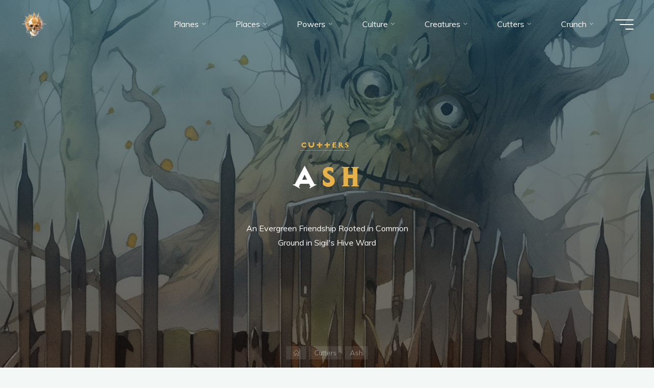

--- FILE ---
content_type: text/html; charset=UTF-8
request_url: https://mimir.net/cutters/ash-cutter/
body_size: 56590
content:
<!DOCTYPE html>
<html lang="en-GB" itemscope itemtype="https://schema.org/BlogPosting">
<head>
<meta name="viewport" content="width=device-width, user-scalable=yes, initial-scale=1.0">
<meta http-equiv="X-UA-Compatible" content="IE=edge" /><meta charset="UTF-8">
<link rel="profile" href="http://gmpg.org/xfn/11">
<link rel="pingback" href="https://mimir.net/xmlrpc.php">
<title>Ash &#8211; Planescape: I am the Mimir</title>
<meta name='robots' content='max-image-preview:large' />
	<style>img:is([sizes="auto" i], [sizes^="auto," i]) { contain-intrinsic-size: 3000px 1500px }</style>
	<link rel='dns-prefetch' href='//fonts.googleapis.com' />
<link rel="alternate" type="application/rss+xml" title="Planescape: I am the Mimir &raquo; Feed" href="https://mimir.net/feed/" />
<link rel="alternate" type="application/rss+xml" title="Planescape: I am the Mimir &raquo; Comments Feed" href="https://mimir.net/comments/feed/" />
<link rel="alternate" type="application/rss+xml" title="Planescape: I am the Mimir &raquo; Ash Comments Feed" href="https://mimir.net/cutters/ash-cutter/feed/" />
		<!-- This site uses the Google Analytics by MonsterInsights plugin v9.11.1 - Using Analytics tracking - https://www.monsterinsights.com/ -->
							<script src="//www.googletagmanager.com/gtag/js?id=G-HEGYXSBW2F"  data-cfasync="false" data-wpfc-render="false" async></script>
			<script data-cfasync="false" data-wpfc-render="false">
				var mi_version = '9.11.1';
				var mi_track_user = true;
				var mi_no_track_reason = '';
								var MonsterInsightsDefaultLocations = {"page_location":"https:\/\/mimir.net\/cutters\/ash-cutter\/"};
								if ( typeof MonsterInsightsPrivacyGuardFilter === 'function' ) {
					var MonsterInsightsLocations = (typeof MonsterInsightsExcludeQuery === 'object') ? MonsterInsightsPrivacyGuardFilter( MonsterInsightsExcludeQuery ) : MonsterInsightsPrivacyGuardFilter( MonsterInsightsDefaultLocations );
				} else {
					var MonsterInsightsLocations = (typeof MonsterInsightsExcludeQuery === 'object') ? MonsterInsightsExcludeQuery : MonsterInsightsDefaultLocations;
				}

								var disableStrs = [
										'ga-disable-G-HEGYXSBW2F',
									];

				/* Function to detect opted out users */
				function __gtagTrackerIsOptedOut() {
					for (var index = 0; index < disableStrs.length; index++) {
						if (document.cookie.indexOf(disableStrs[index] + '=true') > -1) {
							return true;
						}
					}

					return false;
				}

				/* Disable tracking if the opt-out cookie exists. */
				if (__gtagTrackerIsOptedOut()) {
					for (var index = 0; index < disableStrs.length; index++) {
						window[disableStrs[index]] = true;
					}
				}

				/* Opt-out function */
				function __gtagTrackerOptout() {
					for (var index = 0; index < disableStrs.length; index++) {
						document.cookie = disableStrs[index] + '=true; expires=Thu, 31 Dec 2099 23:59:59 UTC; path=/';
						window[disableStrs[index]] = true;
					}
				}

				if ('undefined' === typeof gaOptout) {
					function gaOptout() {
						__gtagTrackerOptout();
					}
				}
								window.dataLayer = window.dataLayer || [];

				window.MonsterInsightsDualTracker = {
					helpers: {},
					trackers: {},
				};
				if (mi_track_user) {
					function __gtagDataLayer() {
						dataLayer.push(arguments);
					}

					function __gtagTracker(type, name, parameters) {
						if (!parameters) {
							parameters = {};
						}

						if (parameters.send_to) {
							__gtagDataLayer.apply(null, arguments);
							return;
						}

						if (type === 'event') {
														parameters.send_to = monsterinsights_frontend.v4_id;
							var hookName = name;
							if (typeof parameters['event_category'] !== 'undefined') {
								hookName = parameters['event_category'] + ':' + name;
							}

							if (typeof MonsterInsightsDualTracker.trackers[hookName] !== 'undefined') {
								MonsterInsightsDualTracker.trackers[hookName](parameters);
							} else {
								__gtagDataLayer('event', name, parameters);
							}
							
						} else {
							__gtagDataLayer.apply(null, arguments);
						}
					}

					__gtagTracker('js', new Date());
					__gtagTracker('set', {
						'developer_id.dZGIzZG': true,
											});
					if ( MonsterInsightsLocations.page_location ) {
						__gtagTracker('set', MonsterInsightsLocations);
					}
										__gtagTracker('config', 'G-HEGYXSBW2F', {"forceSSL":"true","link_attribution":"true"} );
										window.gtag = __gtagTracker;										(function () {
						/* https://developers.google.com/analytics/devguides/collection/analyticsjs/ */
						/* ga and __gaTracker compatibility shim. */
						var noopfn = function () {
							return null;
						};
						var newtracker = function () {
							return new Tracker();
						};
						var Tracker = function () {
							return null;
						};
						var p = Tracker.prototype;
						p.get = noopfn;
						p.set = noopfn;
						p.send = function () {
							var args = Array.prototype.slice.call(arguments);
							args.unshift('send');
							__gaTracker.apply(null, args);
						};
						var __gaTracker = function () {
							var len = arguments.length;
							if (len === 0) {
								return;
							}
							var f = arguments[len - 1];
							if (typeof f !== 'object' || f === null || typeof f.hitCallback !== 'function') {
								if ('send' === arguments[0]) {
									var hitConverted, hitObject = false, action;
									if ('event' === arguments[1]) {
										if ('undefined' !== typeof arguments[3]) {
											hitObject = {
												'eventAction': arguments[3],
												'eventCategory': arguments[2],
												'eventLabel': arguments[4],
												'value': arguments[5] ? arguments[5] : 1,
											}
										}
									}
									if ('pageview' === arguments[1]) {
										if ('undefined' !== typeof arguments[2]) {
											hitObject = {
												'eventAction': 'page_view',
												'page_path': arguments[2],
											}
										}
									}
									if (typeof arguments[2] === 'object') {
										hitObject = arguments[2];
									}
									if (typeof arguments[5] === 'object') {
										Object.assign(hitObject, arguments[5]);
									}
									if ('undefined' !== typeof arguments[1].hitType) {
										hitObject = arguments[1];
										if ('pageview' === hitObject.hitType) {
											hitObject.eventAction = 'page_view';
										}
									}
									if (hitObject) {
										action = 'timing' === arguments[1].hitType ? 'timing_complete' : hitObject.eventAction;
										hitConverted = mapArgs(hitObject);
										__gtagTracker('event', action, hitConverted);
									}
								}
								return;
							}

							function mapArgs(args) {
								var arg, hit = {};
								var gaMap = {
									'eventCategory': 'event_category',
									'eventAction': 'event_action',
									'eventLabel': 'event_label',
									'eventValue': 'event_value',
									'nonInteraction': 'non_interaction',
									'timingCategory': 'event_category',
									'timingVar': 'name',
									'timingValue': 'value',
									'timingLabel': 'event_label',
									'page': 'page_path',
									'location': 'page_location',
									'title': 'page_title',
									'referrer' : 'page_referrer',
								};
								for (arg in args) {
																		if (!(!args.hasOwnProperty(arg) || !gaMap.hasOwnProperty(arg))) {
										hit[gaMap[arg]] = args[arg];
									} else {
										hit[arg] = args[arg];
									}
								}
								return hit;
							}

							try {
								f.hitCallback();
							} catch (ex) {
							}
						};
						__gaTracker.create = newtracker;
						__gaTracker.getByName = newtracker;
						__gaTracker.getAll = function () {
							return [];
						};
						__gaTracker.remove = noopfn;
						__gaTracker.loaded = true;
						window['__gaTracker'] = __gaTracker;
					})();
									} else {
										console.log("");
					(function () {
						function __gtagTracker() {
							return null;
						}

						window['__gtagTracker'] = __gtagTracker;
						window['gtag'] = __gtagTracker;
					})();
									}
			</script>
							<!-- / Google Analytics by MonsterInsights -->
		<script>
window._wpemojiSettings = {"baseUrl":"https:\/\/s.w.org\/images\/core\/emoji\/16.0.1\/72x72\/","ext":".png","svgUrl":"https:\/\/s.w.org\/images\/core\/emoji\/16.0.1\/svg\/","svgExt":".svg","source":{"concatemoji":"https:\/\/mimir.net\/wp-includes\/js\/wp-emoji-release.min.js?ver=6.8.3"}};
/*! This file is auto-generated */
!function(s,n){var o,i,e;function c(e){try{var t={supportTests:e,timestamp:(new Date).valueOf()};sessionStorage.setItem(o,JSON.stringify(t))}catch(e){}}function p(e,t,n){e.clearRect(0,0,e.canvas.width,e.canvas.height),e.fillText(t,0,0);var t=new Uint32Array(e.getImageData(0,0,e.canvas.width,e.canvas.height).data),a=(e.clearRect(0,0,e.canvas.width,e.canvas.height),e.fillText(n,0,0),new Uint32Array(e.getImageData(0,0,e.canvas.width,e.canvas.height).data));return t.every(function(e,t){return e===a[t]})}function u(e,t){e.clearRect(0,0,e.canvas.width,e.canvas.height),e.fillText(t,0,0);for(var n=e.getImageData(16,16,1,1),a=0;a<n.data.length;a++)if(0!==n.data[a])return!1;return!0}function f(e,t,n,a){switch(t){case"flag":return n(e,"\ud83c\udff3\ufe0f\u200d\u26a7\ufe0f","\ud83c\udff3\ufe0f\u200b\u26a7\ufe0f")?!1:!n(e,"\ud83c\udde8\ud83c\uddf6","\ud83c\udde8\u200b\ud83c\uddf6")&&!n(e,"\ud83c\udff4\udb40\udc67\udb40\udc62\udb40\udc65\udb40\udc6e\udb40\udc67\udb40\udc7f","\ud83c\udff4\u200b\udb40\udc67\u200b\udb40\udc62\u200b\udb40\udc65\u200b\udb40\udc6e\u200b\udb40\udc67\u200b\udb40\udc7f");case"emoji":return!a(e,"\ud83e\udedf")}return!1}function g(e,t,n,a){var r="undefined"!=typeof WorkerGlobalScope&&self instanceof WorkerGlobalScope?new OffscreenCanvas(300,150):s.createElement("canvas"),o=r.getContext("2d",{willReadFrequently:!0}),i=(o.textBaseline="top",o.font="600 32px Arial",{});return e.forEach(function(e){i[e]=t(o,e,n,a)}),i}function t(e){var t=s.createElement("script");t.src=e,t.defer=!0,s.head.appendChild(t)}"undefined"!=typeof Promise&&(o="wpEmojiSettingsSupports",i=["flag","emoji"],n.supports={everything:!0,everythingExceptFlag:!0},e=new Promise(function(e){s.addEventListener("DOMContentLoaded",e,{once:!0})}),new Promise(function(t){var n=function(){try{var e=JSON.parse(sessionStorage.getItem(o));if("object"==typeof e&&"number"==typeof e.timestamp&&(new Date).valueOf()<e.timestamp+604800&&"object"==typeof e.supportTests)return e.supportTests}catch(e){}return null}();if(!n){if("undefined"!=typeof Worker&&"undefined"!=typeof OffscreenCanvas&&"undefined"!=typeof URL&&URL.createObjectURL&&"undefined"!=typeof Blob)try{var e="postMessage("+g.toString()+"("+[JSON.stringify(i),f.toString(),p.toString(),u.toString()].join(",")+"));",a=new Blob([e],{type:"text/javascript"}),r=new Worker(URL.createObjectURL(a),{name:"wpTestEmojiSupports"});return void(r.onmessage=function(e){c(n=e.data),r.terminate(),t(n)})}catch(e){}c(n=g(i,f,p,u))}t(n)}).then(function(e){for(var t in e)n.supports[t]=e[t],n.supports.everything=n.supports.everything&&n.supports[t],"flag"!==t&&(n.supports.everythingExceptFlag=n.supports.everythingExceptFlag&&n.supports[t]);n.supports.everythingExceptFlag=n.supports.everythingExceptFlag&&!n.supports.flag,n.DOMReady=!1,n.readyCallback=function(){n.DOMReady=!0}}).then(function(){return e}).then(function(){var e;n.supports.everything||(n.readyCallback(),(e=n.source||{}).concatemoji?t(e.concatemoji):e.wpemoji&&e.twemoji&&(t(e.twemoji),t(e.wpemoji)))}))}((window,document),window._wpemojiSettings);
</script>
<link rel='stylesheet' id='scap.flashblock-css' href='https://mimir.net/wp-content/plugins/compact-wp-audio-player/css/flashblock.css?ver=6.8.3' media='all' />
<link rel='stylesheet' id='scap.player-css' href='https://mimir.net/wp-content/plugins/compact-wp-audio-player/css/player.css?ver=6.8.3' media='all' />
<link rel='stylesheet' id='bravadaplus-shortcodes-css' href='https://mimir.net/wp-content/themes/bravada-plus/plus/resources/shortcodes.css?ver=1.2.0' media='all' />
<style id='wp-emoji-styles-inline-css'>

	img.wp-smiley, img.emoji {
		display: inline !important;
		border: none !important;
		box-shadow: none !important;
		height: 1em !important;
		width: 1em !important;
		margin: 0 0.07em !important;
		vertical-align: -0.1em !important;
		background: none !important;
		padding: 0 !important;
	}
</style>
<link rel='stylesheet' id='wp-block-library-css' href='https://mimir.net/wp-includes/css/dist/block-library/style.min.css?ver=6.8.3' media='all' />
<style id='classic-theme-styles-inline-css'>
/*! This file is auto-generated */
.wp-block-button__link{color:#fff;background-color:#32373c;border-radius:9999px;box-shadow:none;text-decoration:none;padding:calc(.667em + 2px) calc(1.333em + 2px);font-size:1.125em}.wp-block-file__button{background:#32373c;color:#fff;text-decoration:none}
</style>
<style id='boldblocks-breadcrumb-block-style-inline-css'>
.wp-block-boldblocks-breadcrumb-block ol{display:flex;flex-wrap:wrap;gap:var(--bb--crumb-gap,.4em);list-style:none;margin:0;padding:0}.wp-block-boldblocks-breadcrumb-block ol li{align-items:center;display:flex}.wp-block-boldblocks-breadcrumb-block ol li .sep{display:flex;line-height:1;margin-left:var(--bb--crumb-gap,.4em)}.wp-block-boldblocks-breadcrumb-block ol li:before{display:none}.wp-block-boldblocks-breadcrumb-block ol li.breadcrumb-item{margin:0;padding:0}.wp-block-boldblocks-breadcrumb-block .breadcrumb-item-name{word-break:break-word}.wp-block-boldblocks-breadcrumb-block.hide-current-page .breadcrumb-item--current,.wp-block-boldblocks-breadcrumb-block.hide-current-page .breadcrumb-item--parent .sep,.wp-block-boldblocks-breadcrumb-block.hide-home-page .breadcrumb-item--home{display:none}

</style>
<style id='spacedmonkey-classic-menu-block-style-inline-css'>
.wp-classic-menu-block>.menu{list-style:none;margin:0;padding:0;text-align:left;width:100%}.wp-classic-menu-block>.menu ul{left:-999em;list-style:none;margin:0;padding:0;position:absolute}.wp-classic-menu-block>.menu li{display:inline-block;padding-right:var(--wp--style--block-gap,2em);position:relative;text-align:left}.wp-classic-menu-block>.menu li:hover>ul{left:auto}.wp-classic-menu-block>.menu li li{display:block}.wp-classic-menu-block>.menu li li:hover>ul{left:100%;top:0}

</style>
<style id='outermost-icon-block-style-inline-css'>
.wp-block-outermost-icon-block{display:flex;line-height:0}.wp-block-outermost-icon-block.has-border-color{border:none}.wp-block-outermost-icon-block .has-icon-color svg,.wp-block-outermost-icon-block.has-icon-color svg{color:currentColor}.wp-block-outermost-icon-block .has-icon-color:not(.has-no-icon-fill-color) svg,.wp-block-outermost-icon-block.has-icon-color:not(.has-no-icon-fill-color) svg{fill:currentColor}.wp-block-outermost-icon-block .icon-container{box-sizing:border-box}.wp-block-outermost-icon-block a,.wp-block-outermost-icon-block svg{height:100%;transition:transform .1s ease-in-out;width:100%}.wp-block-outermost-icon-block a:hover{transform:scale(1.1)}.wp-block-outermost-icon-block svg{transform:rotate(var(--outermost--icon-block--transform-rotate,0deg)) scaleX(var(--outermost--icon-block--transform-scale-x,1)) scaleY(var(--outermost--icon-block--transform-scale-y,1))}.wp-block-outermost-icon-block .rotate-90,.wp-block-outermost-icon-block.rotate-90{--outermost--icon-block--transform-rotate:90deg}.wp-block-outermost-icon-block .rotate-180,.wp-block-outermost-icon-block.rotate-180{--outermost--icon-block--transform-rotate:180deg}.wp-block-outermost-icon-block .rotate-270,.wp-block-outermost-icon-block.rotate-270{--outermost--icon-block--transform-rotate:270deg}.wp-block-outermost-icon-block .flip-horizontal,.wp-block-outermost-icon-block.flip-horizontal{--outermost--icon-block--transform-scale-x:-1}.wp-block-outermost-icon-block .flip-vertical,.wp-block-outermost-icon-block.flip-vertical{--outermost--icon-block--transform-scale-y:-1}.wp-block-outermost-icon-block .flip-vertical.flip-horizontal,.wp-block-outermost-icon-block.flip-vertical.flip-horizontal{--outermost--icon-block--transform-scale-x:-1;--outermost--icon-block--transform-scale-y:-1}

</style>
<style id='global-styles-inline-css'>
:root{--wp--preset--aspect-ratio--square: 1;--wp--preset--aspect-ratio--4-3: 4/3;--wp--preset--aspect-ratio--3-4: 3/4;--wp--preset--aspect-ratio--3-2: 3/2;--wp--preset--aspect-ratio--2-3: 2/3;--wp--preset--aspect-ratio--16-9: 16/9;--wp--preset--aspect-ratio--9-16: 9/16;--wp--preset--color--black: #000000;--wp--preset--color--cyan-bluish-gray: #abb8c3;--wp--preset--color--white: #ffffff;--wp--preset--color--pale-pink: #f78da7;--wp--preset--color--vivid-red: #cf2e2e;--wp--preset--color--luminous-vivid-orange: #ff6900;--wp--preset--color--luminous-vivid-amber: #fcb900;--wp--preset--color--light-green-cyan: #7bdcb5;--wp--preset--color--vivid-green-cyan: #00d084;--wp--preset--color--pale-cyan-blue: #8ed1fc;--wp--preset--color--vivid-cyan-blue: #0693e3;--wp--preset--color--vivid-purple: #9b51e0;--wp--preset--color--accent-1: #e9b44c;--wp--preset--color--accent-2: #0f8b8d;--wp--preset--color--headings: #162521;--wp--preset--color--sitetext: #707070;--wp--preset--color--sitebg: #FFFFFF;--wp--preset--gradient--vivid-cyan-blue-to-vivid-purple: linear-gradient(135deg,rgba(6,147,227,1) 0%,rgb(155,81,224) 100%);--wp--preset--gradient--light-green-cyan-to-vivid-green-cyan: linear-gradient(135deg,rgb(122,220,180) 0%,rgb(0,208,130) 100%);--wp--preset--gradient--luminous-vivid-amber-to-luminous-vivid-orange: linear-gradient(135deg,rgba(252,185,0,1) 0%,rgba(255,105,0,1) 100%);--wp--preset--gradient--luminous-vivid-orange-to-vivid-red: linear-gradient(135deg,rgba(255,105,0,1) 0%,rgb(207,46,46) 100%);--wp--preset--gradient--very-light-gray-to-cyan-bluish-gray: linear-gradient(135deg,rgb(238,238,238) 0%,rgb(169,184,195) 100%);--wp--preset--gradient--cool-to-warm-spectrum: linear-gradient(135deg,rgb(74,234,220) 0%,rgb(151,120,209) 20%,rgb(207,42,186) 40%,rgb(238,44,130) 60%,rgb(251,105,98) 80%,rgb(254,248,76) 100%);--wp--preset--gradient--blush-light-purple: linear-gradient(135deg,rgb(255,206,236) 0%,rgb(152,150,240) 100%);--wp--preset--gradient--blush-bordeaux: linear-gradient(135deg,rgb(254,205,165) 0%,rgb(254,45,45) 50%,rgb(107,0,62) 100%);--wp--preset--gradient--luminous-dusk: linear-gradient(135deg,rgb(255,203,112) 0%,rgb(199,81,192) 50%,rgb(65,88,208) 100%);--wp--preset--gradient--pale-ocean: linear-gradient(135deg,rgb(255,245,203) 0%,rgb(182,227,212) 50%,rgb(51,167,181) 100%);--wp--preset--gradient--electric-grass: linear-gradient(135deg,rgb(202,248,128) 0%,rgb(113,206,126) 100%);--wp--preset--gradient--midnight: linear-gradient(135deg,rgb(2,3,129) 0%,rgb(40,116,252) 100%);--wp--preset--font-size--small: 10px;--wp--preset--font-size--medium: 20px;--wp--preset--font-size--large: 25px;--wp--preset--font-size--x-large: 42px;--wp--preset--font-size--normal: 16px;--wp--preset--font-size--larger: 40px;--wp--preset--spacing--20: 0.44rem;--wp--preset--spacing--30: 0.67rem;--wp--preset--spacing--40: 1rem;--wp--preset--spacing--50: 1.5rem;--wp--preset--spacing--60: 2.25rem;--wp--preset--spacing--70: 3.38rem;--wp--preset--spacing--80: 5.06rem;--wp--preset--shadow--natural: 6px 6px 9px rgba(0, 0, 0, 0.2);--wp--preset--shadow--deep: 12px 12px 50px rgba(0, 0, 0, 0.4);--wp--preset--shadow--sharp: 6px 6px 0px rgba(0, 0, 0, 0.2);--wp--preset--shadow--outlined: 6px 6px 0px -3px rgba(255, 255, 255, 1), 6px 6px rgba(0, 0, 0, 1);--wp--preset--shadow--crisp: 6px 6px 0px rgba(0, 0, 0, 1);}:where(.is-layout-flex){gap: 0.5em;}:where(.is-layout-grid){gap: 0.5em;}body .is-layout-flex{display: flex;}.is-layout-flex{flex-wrap: wrap;align-items: center;}.is-layout-flex > :is(*, div){margin: 0;}body .is-layout-grid{display: grid;}.is-layout-grid > :is(*, div){margin: 0;}:where(.wp-block-columns.is-layout-flex){gap: 2em;}:where(.wp-block-columns.is-layout-grid){gap: 2em;}:where(.wp-block-post-template.is-layout-flex){gap: 1.25em;}:where(.wp-block-post-template.is-layout-grid){gap: 1.25em;}.has-black-color{color: var(--wp--preset--color--black) !important;}.has-cyan-bluish-gray-color{color: var(--wp--preset--color--cyan-bluish-gray) !important;}.has-white-color{color: var(--wp--preset--color--white) !important;}.has-pale-pink-color{color: var(--wp--preset--color--pale-pink) !important;}.has-vivid-red-color{color: var(--wp--preset--color--vivid-red) !important;}.has-luminous-vivid-orange-color{color: var(--wp--preset--color--luminous-vivid-orange) !important;}.has-luminous-vivid-amber-color{color: var(--wp--preset--color--luminous-vivid-amber) !important;}.has-light-green-cyan-color{color: var(--wp--preset--color--light-green-cyan) !important;}.has-vivid-green-cyan-color{color: var(--wp--preset--color--vivid-green-cyan) !important;}.has-pale-cyan-blue-color{color: var(--wp--preset--color--pale-cyan-blue) !important;}.has-vivid-cyan-blue-color{color: var(--wp--preset--color--vivid-cyan-blue) !important;}.has-vivid-purple-color{color: var(--wp--preset--color--vivid-purple) !important;}.has-black-background-color{background-color: var(--wp--preset--color--black) !important;}.has-cyan-bluish-gray-background-color{background-color: var(--wp--preset--color--cyan-bluish-gray) !important;}.has-white-background-color{background-color: var(--wp--preset--color--white) !important;}.has-pale-pink-background-color{background-color: var(--wp--preset--color--pale-pink) !important;}.has-vivid-red-background-color{background-color: var(--wp--preset--color--vivid-red) !important;}.has-luminous-vivid-orange-background-color{background-color: var(--wp--preset--color--luminous-vivid-orange) !important;}.has-luminous-vivid-amber-background-color{background-color: var(--wp--preset--color--luminous-vivid-amber) !important;}.has-light-green-cyan-background-color{background-color: var(--wp--preset--color--light-green-cyan) !important;}.has-vivid-green-cyan-background-color{background-color: var(--wp--preset--color--vivid-green-cyan) !important;}.has-pale-cyan-blue-background-color{background-color: var(--wp--preset--color--pale-cyan-blue) !important;}.has-vivid-cyan-blue-background-color{background-color: var(--wp--preset--color--vivid-cyan-blue) !important;}.has-vivid-purple-background-color{background-color: var(--wp--preset--color--vivid-purple) !important;}.has-black-border-color{border-color: var(--wp--preset--color--black) !important;}.has-cyan-bluish-gray-border-color{border-color: var(--wp--preset--color--cyan-bluish-gray) !important;}.has-white-border-color{border-color: var(--wp--preset--color--white) !important;}.has-pale-pink-border-color{border-color: var(--wp--preset--color--pale-pink) !important;}.has-vivid-red-border-color{border-color: var(--wp--preset--color--vivid-red) !important;}.has-luminous-vivid-orange-border-color{border-color: var(--wp--preset--color--luminous-vivid-orange) !important;}.has-luminous-vivid-amber-border-color{border-color: var(--wp--preset--color--luminous-vivid-amber) !important;}.has-light-green-cyan-border-color{border-color: var(--wp--preset--color--light-green-cyan) !important;}.has-vivid-green-cyan-border-color{border-color: var(--wp--preset--color--vivid-green-cyan) !important;}.has-pale-cyan-blue-border-color{border-color: var(--wp--preset--color--pale-cyan-blue) !important;}.has-vivid-cyan-blue-border-color{border-color: var(--wp--preset--color--vivid-cyan-blue) !important;}.has-vivid-purple-border-color{border-color: var(--wp--preset--color--vivid-purple) !important;}.has-vivid-cyan-blue-to-vivid-purple-gradient-background{background: var(--wp--preset--gradient--vivid-cyan-blue-to-vivid-purple) !important;}.has-light-green-cyan-to-vivid-green-cyan-gradient-background{background: var(--wp--preset--gradient--light-green-cyan-to-vivid-green-cyan) !important;}.has-luminous-vivid-amber-to-luminous-vivid-orange-gradient-background{background: var(--wp--preset--gradient--luminous-vivid-amber-to-luminous-vivid-orange) !important;}.has-luminous-vivid-orange-to-vivid-red-gradient-background{background: var(--wp--preset--gradient--luminous-vivid-orange-to-vivid-red) !important;}.has-very-light-gray-to-cyan-bluish-gray-gradient-background{background: var(--wp--preset--gradient--very-light-gray-to-cyan-bluish-gray) !important;}.has-cool-to-warm-spectrum-gradient-background{background: var(--wp--preset--gradient--cool-to-warm-spectrum) !important;}.has-blush-light-purple-gradient-background{background: var(--wp--preset--gradient--blush-light-purple) !important;}.has-blush-bordeaux-gradient-background{background: var(--wp--preset--gradient--blush-bordeaux) !important;}.has-luminous-dusk-gradient-background{background: var(--wp--preset--gradient--luminous-dusk) !important;}.has-pale-ocean-gradient-background{background: var(--wp--preset--gradient--pale-ocean) !important;}.has-electric-grass-gradient-background{background: var(--wp--preset--gradient--electric-grass) !important;}.has-midnight-gradient-background{background: var(--wp--preset--gradient--midnight) !important;}.has-small-font-size{font-size: var(--wp--preset--font-size--small) !important;}.has-medium-font-size{font-size: var(--wp--preset--font-size--medium) !important;}.has-large-font-size{font-size: var(--wp--preset--font-size--large) !important;}.has-x-large-font-size{font-size: var(--wp--preset--font-size--x-large) !important;}
:where(.wp-block-post-template.is-layout-flex){gap: 1.25em;}:where(.wp-block-post-template.is-layout-grid){gap: 1.25em;}
:where(.wp-block-columns.is-layout-flex){gap: 2em;}:where(.wp-block-columns.is-layout-grid){gap: 2em;}
:root :where(.wp-block-pullquote){font-size: 1.5em;line-height: 1.6;}
</style>
<link rel='stylesheet' id='c3rq-css' href='https://mimir.net/wp-content/plugins/c3-random-quotes/c3rq.css?ver=6.8.3' media='all' />
<link rel='stylesheet' id='contact-form-7-css' href='https://mimir.net/wp-content/plugins/contact-form-7/includes/css/styles.css?ver=6.1.4' media='all' />
<link rel='stylesheet' id='buttons-css' href='https://mimir.net/wp-includes/css/buttons.min.css?ver=6.8.3' media='all' />
<link rel='stylesheet' id='dashicons-css' href='https://mimir.net/wp-includes/css/dashicons.min.css?ver=6.8.3' media='all' />
<link rel='stylesheet' id='mediaelement-css' href='https://mimir.net/wp-includes/js/mediaelement/mediaelementplayer-legacy.min.css?ver=4.2.17' media='all' />
<link rel='stylesheet' id='wp-mediaelement-css' href='https://mimir.net/wp-includes/js/mediaelement/wp-mediaelement.min.css?ver=6.8.3' media='all' />
<link rel='stylesheet' id='media-views-css' href='https://mimir.net/wp-includes/css/media-views.min.css?ver=6.8.3' media='all' />
<link rel='stylesheet' id='imgareaselect-css' href='https://mimir.net/wp-includes/js/imgareaselect/imgareaselect.css?ver=0.9.8' media='all' />
<link rel='stylesheet' id='folders-jstree-css' href='https://mimir.net/wp-content/plugins/folders/assets/css/jstree.min.css?ver=3.1.6' media='all' />
<link rel='stylesheet' id='folder-overlayscrollbars-css' href='https://mimir.net/wp-content/plugins/folders/assets/css/overlayscrollbars.min.css?ver=3.1.6' media='all' />
<link rel='stylesheet' id='folder-folders-css' href='https://mimir.net/wp-content/plugins/folders/assets/css/folders.min.css?ver=3.1.6' media='all' />
<link rel='stylesheet' id='folders-media-css' href='https://mimir.net/wp-content/plugins/folders/assets/css/page-post-media.min.css?ver=3.1.6' media='all' />
<style id='folders-media-inline-css'>
.media-frame a.add-new-folder { background-color: #FA166B; border-color: #FA166B}.wcp-hide-show-buttons .toggle-buttons { background-color: #FA166B; }.folders-toggle-button span { background-color: #FA166B; }.ui-resizable-handle.ui-resizable-e:before, .ui-resizable-handle.ui-resizable-w:before {border-color: #FA166B !important}body:not(.no-hover-css) #custom-scroll-menu .jstree-hovered:not(.jstree-clicked), body:not(.no-hover-css) #custom-scroll-menu .jstree-hovered:not(.jstree-clicked):hover { background: rgba(250,22,107, 0.08) !important; color: #333333;}.dynamic-menu li.color-folder:hover { background: rgba(250,22,107, 0.08) !important; }body:not(.no-hover-css) .dynamic-menu li.color-folder a:hover { background: transparent !important;}body:not(.no-hover-css) #custom-scroll-menu .jstree-clicked, body:not(.no-hover-css) #custom-scroll-menu .jstree-clicked:not(.jstree-clicked):focus, #custom-scroll-menu .jstree-clicked, #custom-scroll-menu .jstree-clicked:hover { background: #FA166B !important; color: #ffffff !important; }body:not(.no-hover-css) #custom-scroll-menu .jstree-clicked .folder-actions { background: #FA166B !important; color: #ffffff !important; }#custom-scroll-menu .jstree-hovered.wcp-drop-hover, #custom-scroll-menu .jstree-hovered.wcp-drop-hover:hover, #custom-scroll-menu .jstree-clicked.wcp-drop-hover, #custom-scroll-menu .jstree-clicked.wcp-drop-hover:hover, body #custom-scroll-menu  *.drag-in >, body #custom-scroll-menu  *.drag-in > a:hover { background: #FA166B !important; color: #ffffff !important; }.drag-bot > a { border-bottom: solid 2px #FA166B}.drag-up > a { border-top: solid 2px #FA166B}body:not(.no-hover-css) #custom-scroll-menu *.drag-in > a.jstree-hovered, body:not(.no-hover-css) #custom-scroll-menu *.drag-in > a.jstree-hovered:hover {background: #FA166B !important; color: #fff !important;}.orange-bg > span, .jstree-clicked, .header-posts a.active-item, .un-categorised-items.active-item, .sticky-folders ul li a.active-item { background-color: #FA166B !important; color: #ffffff !important; }body:not(.no-hover-css) .wcp-container .route .title:hover, body:not(.no-hover-css) .header-posts a:hover, body:not(.no-hover-css) .un-categorised-items:hover, body:not(.no-hover-css) .sticky-folders ul li a:hover { background: rgba(250,22,107, 0.08); color: #333333;}.wcp-drop-hover {background-color: #FA166B !important; color: #ffffff; }#custom-menu .route .nav-icon .wcp-icon {color: #FA166B !important;}.mCS-3d.mCSB_scrollTools .mCSB_dragger .mCSB_dragger_bar {background-color: #FA166B !important;}.os-theme-dark>.os-scrollbar>.os-scrollbar-track>.os-scrollbar-handle {background-color: #FA166B !important;}body:not(.no-hover-css) .jstree-hovered {background: rgba(250,22,107, 0.08) }.jstree-default .jstree-clicked { background-color:#FA166B}.jstree-node.drag-in > a.jstree-anchor.jstree-hovered { background-color: #FA166B; color: #ffffff; }#custom-scroll-menu .jstree-hovered:not(.jstree-clicked) .pfolder-folder-close { color: #FA166B; }.pfolder-folder-close {color: #334155}button.button.organize-button { background-color: #FA166B; border-color: #FA166B; }button.button.organize-button:hover { background-color: #FA166B; border-color: #FA166B; }
</style>
<link rel='stylesheet' id='folder-icon-css' href='https://mimir.net/wp-content/plugins/folders/assets/css/folder-icon.min.css?ver=3.1.6' media='all' />
<link rel='stylesheet' id='wpaas-stock-photos-css' href='https://mimir.net/wp-content/mu-plugins/vendor/wpex/stock-photos/assets/css/stock-photos.min.css?ver=0.2.0' media='all' />
<link rel='stylesheet' id='uaf_client_css-css' href='https://mimir.net/wp-content/uploads/useanyfont/uaf.css?ver=1764522780' media='all' />
<link rel='stylesheet' id='wp-components-css' href='https://mimir.net/wp-includes/css/dist/components/style.min.css?ver=6.8.3' media='all' />
<link rel='stylesheet' id='godaddy-styles-css' href='https://mimir.net/wp-content/mu-plugins/vendor/wpex/godaddy-launch/includes/Dependencies/GoDaddy/Styles/build/latest.css?ver=2.0.2' media='all' />
<link rel='stylesheet' id='bravada-themefonts-css' href='https://mimir.net/wp-content/themes/bravada-plus/resources/fonts/fontfaces.css?ver=1.2.0' media='all' />
<link rel='stylesheet' id='bravada-googlefonts-css' href='//fonts.googleapis.com/css?family=Muli%3A%7CPlayfair+Display%3A%7Cexocet-heavy%7CMuli%3A100%2C200%2C300%2C400%2C500%2C600%2C700%2C800%2C900%7CPlayfair+Display%3A700&#038;ver=1.2.0' media='all' />
<link rel='stylesheet' id='bravada-main-css' href='https://mimir.net/wp-content/themes/bravada-plus/style.css?ver=1.2.0' media='all' />
<style id='bravada-main-inline-css'>
 body:not(.bravada-landing-page) #container, #colophon-inside, .footer-inside, #breadcrumbs-container-inside { margin: 0 auto; max-width: 1240px; } body:not(.bravada-landing-page) #container { max-width: calc( 1240px - 4em ); } #primary { width: 320px; } #secondary { width: 320px; } #container.one-column .main { width: 100%; } #container.two-columns-right #secondary { float: right; } #container.two-columns-right .main, .two-columns-right #breadcrumbs { width: calc( 100% - 320px ); float: left; } #container.two-columns-left #primary { float: left; } #container.two-columns-left .main, .two-columns-left #breadcrumbs { width: calc( 100% - 320px ); float: right; } #container.three-columns-right #primary, #container.three-columns-left #primary, #container.three-columns-sided #primary { float: left; } #container.three-columns-right #secondary, #container.three-columns-left #secondary, #container.three-columns-sided #secondary { float: left; } #container.three-columns-right #primary, #container.three-columns-left #secondary { margin-left: 0%; margin-right: 0%; } #container.three-columns-right .main, .three-columns-right #breadcrumbs { width: calc( 100% - 640px ); float: left; } #container.three-columns-left .main, .three-columns-left #breadcrumbs { width: calc( 100% - 640px ); float: right; } #container.three-columns-sided #secondary { float: right; } #container.three-columns-sided .main, .three-columns-sided #breadcrumbs { width: calc( 100% - 640px ); float: right; } .three-columns-sided #breadcrumbs { margin: 0 calc( 0% + 320px ) 0 -1920px; } #site-text { clip: rect(1px, 1px, 1px, 1px); height: 1px; overflow: hidden; position: absolute !important; width: 1px; word-wrap: normal !important; } html { font-family: Muli; font-size: 16px; font-weight: 400; line-height: 1.8; ; } #site-title { font-family: Playfair Display; font-size: 1.3em; font-weight: 700; } #site-text { ; } nav#mobile-menu #mobile-nav a { font-family: Playfair Display; font-size: 2.5em; font-weight: 700; font-size: clamp(1.3rem, 5vw, 2.5em); ; } nav#mobile-menu #mobile-nav ul.sub-menu a { font-size: clamp(1.1rem, 4vw, 2em); } nav#mobile-menu input[type=search] { font-family: Playfair Display; } .widget-title, #comments-title, #reply-title, .related-posts .related-main-title, .main .author-info .page-title { font-family: Playfair Display; font-size: 1.2em; font-weight: 700; line-height: 2; margin-bottom: 0.5em; ; } .widget-title::after, #comments-title::after, #reply-title::after, .related-posts .related-main-title::after { margin-bottom: 0.5em; } .widget-container { font-family: Muli; font-size: 1em; font-weight: 400; } .widget-container ul li { line-height: 1.8; ; } .entry-title, .main .page-title { font-family: 'exocet-heavy'; font-size: 1.7em; font-weight: 700; ; } body:not(.single) .entry-meta > span { font-family: 'exocet-heavy'; font-size: 1em; font-weight: 300; ; } /* single post titles/metas */ #header-page-title .entry-title, .singular-title, .lp-staticslider .staticslider-caption-title, .seriousslider-theme .seriousslider-caption-title { font-family: 'exocet-heavy'; font-size: 5em; font-weight: 700; font-size: clamp(2.5em, 5vw, 5em ); line-height: 1.3; ; } .single .entry-meta > span { font-family: 'exocet-heavy'; font-size: 1.1em; font-weight: 300; ; } h1 { font-size: 2.33em; } h2 { font-size: 2.06em; } h3 { font-size: 1.79em; } h4 { font-size: 1.52em; } h5 { font-size: 1.25em; } h6 { font-size: 0.98em; } h1, h2, h3, h4 { font-family: 'exocet-heavy'; font-weight: 700; ; } .entry-content h1, .entry-summary h1, .entry-content h2, .entry-summary h2, .entry-content h3, .entry-summary h3, .entry-content h4, .entry-summary h4, .entry-content h5, .entry-summary h5, .entry-content h6, .entry-summary h6 { line-height: 1.2; margin-bottom: 0.5em; } .lp-section-header .lp-section-desc, .lp-box-title, .lp-tt-title, #nav-fixed a + a, #nav-below span, .lp-blocks.lp-blocks1 .lp-block .lp-block-readmore { font-family: 'exocet-heavy'; } .lp-section-header .lp-section-title { font-family: Muli; } blockquote cite { font-family: Muli; } :root { --bravada-accent-1: #e9b44c; --bravada-accent-2: #0f8b8d; } .bravada-accent-1 { color: #e9b44c; } .bravada-accent-2 { color: #0f8b8d; } .bravada-accent-1-bg { background-color: #e9b44c; } .bravada-accent-2-bg { background-color: #0f8b8d; } body { color: #707070; background-color: #F3F7F6; } .lp-staticslider .staticslider-caption-text a { color: #FFFFFF; } #site-header-main, .menu-search-animated .searchform input[type="search"], #access .menu-search-animated .searchform, .site-header-bottom-fixed, .bravada-over-menu .site-header-bottom.header-fixed .site-header-bottom-fixed { background-color: #FFFFFF; } .bravada-over-menu .site-header-bottom-fixed { background: transparent; } .bravada-over-menu .header-fixed.site-header-bottom #site-title a, .bravada-over-menu .header-fixed.site-header-bottom #site-description { color: #e9b44c; } .bravada-over-menu #site-title a, .bravada-over-menu #site-description, .bravada-over-menu #access > div > ul > li, .bravada-over-menu #access > div > ul > li > a, .bravada-over-menu .site-header-bottom:not(.header-fixed) #nav-toggle, #breadcrumbs-container span, #breadcrumbs-container a, #breadcrumbs-container i { color: #FFFFFF; } #bmobile #site-title a { color: #e9b44c; } #site-title a::before { background: #e9b44c; } body:not(.bravada-over-menu) .site-header-bottom #site-title a::before, .bravada-over-menu .header-fixed.site-header-bottom #site-title a::before { background: #0f8b8d; } body:not(.bravada-over-menu) .site-header-bottom #site-title a:hover { color: #e9b44c; } #site-title a:hover::before { background: #0f8b8d; } #access > div > ul > li, #access > div > ul > li > a, .bravada-over-menu .header-fixed.site-header-bottom #access > div > ul > li:not([class*='current']), .bravada-over-menu .header-fixed.site-header-bottom #access > div > ul > li:not([class*='current']) > a { color: #444444; } .hamburger span { background-color: #444444; } #mobile-menu, nav#mobile-menu #mobile-nav a { color: #FFFFFF; } nav#mobile-menu #mobile-nav > li.current_page_item > a, nav#mobile-menu #mobile-nav > li.current-menu-item > a, nav#mobile-menu #mobile-nav > li.current_page_ancestor > a, nav#mobile-menu #mobile-nav > li.current-menu-ancestor > a, nav#mobile-menu #mobile-nav a:hover { color: #e9b44c; } nav#mobile-menu { color: #FFFFFF; background-color: #066664; } #mobile-nav .searchform input[type="search"] { border-color: #FFFFFF; } .burgermenu-active.bravada-over-menu .site-header-bottom.header-fixed .site-header-bottom-fixed { background-color: transparent; } .burgermenu-active.bravada-over-menu .site-header-bottom .hamburger span { background-color: #FFFFFF; } .bravada-over-menu:not(.burgermenu-active) .site-header-bottom:not(.header-fixed) .hamburger span { background-color: #FFFFFF; } .bravada-over-menu .header-fixed.site-header-bottom .side-section-element.widget_cryout_socials a:hover::before, .side-section-element.widget_cryout_socials a:hover::before { color: #FFFFFF; } #access ul.sub-menu li a, #access ul.children li a, .topmenu ul li a { color: #FFFFFF; } #access ul.sub-menu li a, #access ul.children li a { background-color: #066664; } #access ul.sub-menu li a:hover, #access ul.children li a:hover { color: #e9b44c; } #access > div > ul > li.current_page_item > a, #access > div > ul > li.current-menu-item > a, #access > div > ul > li.current_page_ancestor > a, #access > div > ul > li.current-menu-ancestor > a, .bravada-over-menu .header-fixed.site-header-bottom #access > div > ul > li > a { color: #e9b44c; } #access ul.children > li.current_page_item > a, #access ul.sub-menu > li.current-menu-item > a, #access ul.children > li.current_page_ancestor > a, #access ul.sub-menu > li.current-menu-ancestor > a { opacity: 0.95; } #access > div > ul ul > li a:not(:only-child)::after { border-left-color: #066664; } #access > div > ul > li > ul::before { border-bottom-color: #066664; } #access ul li.special1 > a { background-color: #f0f0f0; } #access ul li.special2 > a { background-color: #444444; color: #FFFFFF; } #access ul li.accent1 > a { background-color: #e9b44c; color: #FFFFFF; } #access ul li.accent2 > a { background-color: #0f8b8d; color: #FFFFFF; } #access ul li.accent1 > a:hover, #access ul li.accent2 > a:hover { color: #FFFFFF; } #access > div > ul > li.accent1 > a > span::before, #access > div > ul > li.accent2 > a > span::before { background-color: #FFFFFF; } article.hentry, body:not(.blog):not(.page-template-template-blog):not(.archive):not(.search) #container:not(.bravada-landing-page) .main, body.bravada-boxed-layout:not(.bravada-landing-page) #container { background-color: #FFFFFF; } .pagination span { color: #0f8b8d; } .pagination a:hover { background-color: #e9b44c; color: #FFFFFF; } #header-overlay, .lp-staticslider::after, .seriousslider-theme .item::after { background-color: #08415c; background: -webkit-linear-gradient( 90deg, #08415c 0%, #1c110a 100%); background: linear-gradient( 180deg, #08415c 0%, #1c110a 100%); opacity: 0.6; pointer-events: none; } #header-page-title #header-page-title-inside, #header-page-title .entry-title, #header-page-title .entry-meta span, #header-page-title .entry-meta a, #header-page-title .entry-meta time, #header-page-title .entry-meta .icon-metas::before, #header-page-title .byline, #header-page-title #breadcrumbs-nav, .lp-staticslider .staticslider-caption-inside, .seriousslider-theme .seriousslider-caption-inside { color: #FFFFFF; } #colophon, #footer { background-color: #084941; color: #DBDBDB; } .post-thumbnail-container .featured-image-overlay::before { background-color: #e9b44c; background: -webkit-gradient(linear, left top, left bottom, from(#e9b44c), to(#0f8b8d)); background: linear-gradient(to bottom, #e9b44c, #0f8b8d); } .post-thumbnail-container .featured-image-overlay::after { background-color: #e9b44c; background: -webkit-gradient(linear, left top, left bottom, from(#e9b44c), to(#0f8b8d)); background: linear-gradient(to bottom, #0f8b8d, #e9b44c); } .main #content-masonry .post-thumbnail-container:hover + .entry-after-image .entry-title a { color: #e9b44c; } @media (max-width: 720px) { .bravada-magazine-one .main #content-masonry .post-thumbnail-container + .entry-after-image { background-color: #FFFFFF; } } .entry-title a:active, .entry-title a:hover { color: #e9b44c; } span.entry-format { color: #e9b44c; } .main #content-masonry .format-link .entry-content a { background-color: #e9b44c; color: #FFFFFF; } .main #content-masonry .format-link::after { color: #FFFFFF; } .cryout article.hentry.format-image, .cryout article.hentry.format-audio, .cryout article.hentry.format-video { background-color: #ffffff; } .format-aside, .format-quote { border-color: #eeeeee; } .single .author-info { border-color: #eeeeee; } .entry-content h5, .entry-content h6, .lp-text-content h5, .lp-text-content h6 { color: #0f8b8d; } .entry-content blockquote::before, .entry-content blockquote::after { color: rgba(112,112,112,0.2); } .entry-content h1, .entry-content h2, .entry-content h3, .entry-content h4, .lp-text-content h1, .lp-text-content h2, .lp-text-content h3, .lp-text-content h4 { color: #162521; } .entry-title, .page-title { color: #162521; } a { color: #e9b44c; } a:hover, .widget-area a, .entry-meta span a:hover, .comments-link a { color: #0f8b8d; } .comments-link a:hover, .widget-area a:hover { color: #e9b44c; } .socials a::before, .socials a:hover::before { color: #e9b44c; } .socials a::after, .socials a:hover::after { color: #0f8b8d; } .bravada-normalizedtags #content .tagcloud a { color: #FFFFFF; background-color: #e9b44c; } .bravada-normalizedtags #content .tagcloud a:hover { background-color: #0f8b8d; } #nav-fixed i { background-color: #dbdbdb; } #nav-fixed .nav-next:hover i, #nav-fixed .nav-previous:hover i { background-color: #0f8b8d; } #nav-fixed a:hover + a, #nav-fixed a + a:hover { background-color: rgba(15,139,141,1); } #nav-fixed i, #nav-fixed span { color: #FFFFFF; } button#toTop i::before { color: #e9b44c; } button#toTop i::after { color: #0f8b8d; } @media (max-width: 800px) { .cryout #footer-bottom .footer-inside { padding-top: 2.5em; } .cryout .footer-inside a#toTop { background-color: #e9b44c; color: #F3F7F6; } .cryout .footer-inside a#toTop:hover { opacity: 0.8;} } .entry-meta .icon-metas:before { color: #b5b5b5; } #site-title span a::before { width: calc(100% - 8.4em); } .bravada-caption-one .main .wp-caption .wp-caption-text { border-bottom-color: #eeeeee; } .bravada-caption-two .main .wp-caption .wp-caption-text { background-color: #f5f5f5; } .bravada-image-one .entry-content img[class*="align"], .bravada-image-one .entry-summary img[class*="align"], .bravada-image-two .entry-content img[class*='align'], .bravada-image-two .entry-summary img[class*='align'] { border-color: #eeeeee; } .bravada-image-five .entry-content img[class*='align'], .bravada-image-five .entry-summary img[class*='align'] { border-color: #e9b44c; } .entry-summary .excerpt-fade { background-image: linear-gradient(to left, #FFFFFF, transparent); } /* diffs */ span.edit-link a.post-edit-link, span.edit-link a.post-edit-link:hover, span.edit-link .icon-edit:before { color: #707070; } .searchform { border-color: #ebebeb; } .entry-meta span, .entry-meta a, .entry-utility span, .entry-utility a, .entry-meta time, #breadcrumbs-nav { color: #a7a7a7; } .main #content-masonry .post-thumbnail-container span.bl_categ, .main #content-masonry .post-thumbnail-container .comments-link { background-color: #FFFFFF; } .footermenu ul li span.sep { color: #e9b44c; } .entry-meta a::after, .entry-utility a::after { background: #0f8b8d; } #header-page-title .category-metas a { color: #e9b44c; } .entry-meta .author:hover .avatar { border-color: #e9b44c; } .animated-title span.cry-single.animated-letter, .animated-title span.cry-double.animated-letter { color: #e9b44c; } span.entry-sticky { color: #0f8b8d; } #commentform { } code, #nav-below .nav-previous a::before, #nav-below .nav-next a::before { background-color: #eeeeee; } #nav-below .nav-previous::after, #nav-below .nav-next::after { background-color: #e9b44c; } pre, .comment-author { border-color: #eeeeee; } .commentlist .comment-area, .commentlist .pingback { border-color: #f3f3f3; } .commentlist img.avatar { background-color: #FFFFFF; } .comment-meta a { color: #bfbfbf; } .commentlist .reply a, .commentlist .author-name, .commentlist .author-name a { background-color: #e9b44c; color: #FFFFFF; } .commentlist .reply a:hover { background-color: #0f8b8d; } select, input[type], textarea { color: #707070; background-color: #f5f5f5; } .sidey select { background-color: #FFFFFF; } .searchform .searchsubmit { background: #e9b44c; } .searchform:hover .searchsubmit { background: #0f8b8d; } .searchform input[type="search"], .searchform input[type="search"]:hover, .searchform input[type="search"]:focus { background-color: #FFFFFF; } input[type]:hover, textarea:hover, select:hover, input[type]:focus, textarea:focus, select:focus { border-color: #dcdcdc; } button, input[type="button"], input[type="submit"], input[type="reset"] { background-color: #e9b44c; color: #FFFFFF; } button:hover, input[type="button"]:hover, input[type="submit"]:hover, input[type="reset"]:hover { background-color: #0f8b8d; } .comment-form-author input, .comment-form-email input, .comment-form-url input, .comment-form-comment textarea { background-color: #f0f0f0; } .comment-form-author input:hover, .comment-form-email input:hover, .comment-form-url input:hover, .comment-form-comment textarea:hover, .comment-form-author input:focus, .comment-form-email input:focus, .comment-form-url input:focus, .comment-form-comment textarea:focus { background-color: #e9b44c; color: #FFFFFF; } .comment-form-author, .comment-form-email { border-color: #FFFFFF; } hr { background-color: #f0f0f0; } .cryout-preloader-inside .bounce1 { background-color: #e9b44c; } .cryout-preloader-inside .bounce2 { background-color: #0f8b8d; } .page-header.pad-container { background-color: #FFFFFF; } /* gutenberg */ .wp-block-image.alignwide { margin-left: calc( ( 0% + 4em ) * -1 ); margin-right: calc( ( 0% + 4em ) * -1 ); } .wp-block-image.alignwide img { width: calc( 100% + 8em ); max-width: calc( 100% + 8em ); } .has-accent-1-color, .has-accent-1-color:hover { color: #e9b44c; } .has-accent-2-color, .has-accent-2-color:hover { color: #0f8b8d; } .has-headings-color, .has-headings-color:hover { color: #162521; } .has-sitetext-color, .has-sitetext-color:hover { color: #707070; } .has-sitebg-color, .has-sitebg-color:hover { color: #FFFFFF; } .has-accent-1-background-color { background-color: #e9b44c; } .has-accent-2-background-color { background-color: #0f8b8d; } .has-headings-background-color { background-color: #162521; } .has-sitetext-background-color { background-color: #707070; } .has-sitebg-background-color { background-color: #FFFFFF; } .has-small-font-size { font-size: 13px; } .has-regular-font-size { font-size: 16px; } .has-large-font-size { font-size: 19px; } .has-larger-font-size { font-size: 23px; } .has-huge-font-size { font-size: 23px; } /* woocommerce */ .woocommerce-thumbnail-container .woocommerce-buttons-container a, .woocommerce-page #respond input#submit.alt, .woocommerce a.button.alt, .woocommerce-page button.button.alt, .woocommerce input.button.alt, .woocommerce #respond input#submit, .woocommerce a.button, .woocommerce button.button, .woocommerce input.button { } .woocommerce ul.products li.product .woocommerce-loop-category__title, .woocommerce ul.products li.product .woocommerce-loop-product__title, .woocommerce ul.products li.product h3, .woocommerce div.product .product_title, .woocommerce .woocommerce-tabs h2 { font-family: Muli; } .woocommerce ul.products li.product .woocommerce-loop-category__title, .woocommerce ul.products li.product .woocommerce-loop-product__title, .woocommerce ul.products li.product h3, .woocommerce .star-rating { color: #0f8b8d; } .woocommerce #respond input#submit, .woocommerce a.button, .woocommerce button.button, .woocommerce input.button { background-color: #e9b44c; color: #FFFFFF; line-height: 1.8; } .woocommerce #respond input#submit:hover, .woocommerce a.button:hover, .woocommerce button.button:hover, .woocommerce input.button:hover { background-color: #0f8b8d; color: #FFFFFF; } .woocommerce-page #respond input#submit.alt, .woocommerce a.button.alt, .woocommerce-page button.button.alt, .woocommerce input.button.alt { color: #e9b44c; line-height: 1.8; } .woocommerce-page #respond input#submit.alt::after, .woocommerce a.button.alt::after, .woocommerce-page button.button.alt::after, .woocommerce input.button.alt::after { content: ""; position: absolute; left: 0; top: 0; width: 100%; height: 100%; outline: 2px solid; -webkit-transition: .3s ease all; transition: .3s ease all; } .woocommerce-page #respond input#submit.alt:hover::after, .woocommerce a.button.alt:hover::after, .woocommerce-page button.button.alt:hover::after, .woocommerce input.button.alt:hover::after { opacity: 0; -webkit-transform: scale(1.2, 1.4); transform: scale(1.2, 1.4); } .woocommerce-page #respond input#submit.alt:hover, .woocommerce a.button.alt:hover, .woocommerce-page button.button.alt:hover, .woocommerce input.button.alt:hover { color: #0f8b8d; } .woocommerce div.product .woocommerce-tabs ul.tabs li.active { border-bottom-color: #FFFFFF; } .woocommerce #respond input#submit.alt.disabled, .woocommerce #respond input#submit.alt.disabled:hover, .woocommerce #respond input#submit.alt:disabled, .woocommerce #respond input#submit.alt:disabled:hover, .woocommerce #respond input#submit.alt[disabled]:disabled, .woocommerce #respond input#submit.alt[disabled]:disabled:hover, .woocommerce a.button.alt.disabled, .woocommerce a.button.alt.disabled:hover, .woocommerce a.button.alt:disabled, .woocommerce a.button.alt:disabled:hover, .woocommerce a.button.alt[disabled]:disabled, .woocommerce a.button.alt[disabled]:disabled:hover, .woocommerce button.button.alt.disabled, .woocommerce button.button.alt.disabled:hover, .woocommerce button.button.alt:disabled, .woocommerce button.button.alt:disabled:hover, .woocommerce button.button.alt[disabled]:disabled, .woocommerce button.button.alt[disabled]:disabled:hover, .woocommerce input.button.alt.disabled, .woocommerce input.button.alt.disabled:hover, .woocommerce input.button.alt:disabled, .woocommerce input.button.alt:disabled:hover, .woocommerce input.button.alt[disabled]:disabled, .woocommerce input.button.alt[disabled]:disabled:hover { background-color: #0f8b8d; color: #fff; } .woocommerce div.product .product_title, .woocommerce ul.products li.product .price, .woocommerce div.product p.price, .woocommerce div.product span.price { color: #0f8b8d} .woocommerce .quantity .qty { background-color: #eeeeee; } .woocommerce-checkout #payment { background: #f5f5f5; } .woocommerce .widget_price_filter .ui-slider .ui-slider-handle { background: #0f8b8d; } .woocommerce div.product .products > h2, .woocommerce .cart-collaterals h2 { font-family: Playfair Display; font-size: 1.2em; font-weight: 700; line-height: 2; ; } .woocommerce div.product .products > h2::after, .woocommerce .cart-collaterals h2::after { background-color: #e9b44c ; } .main .entry-content, .main .entry-summary { text-align: inherit; } .main p, .main ul, .main ol, .main dd, .main pre, .main hr { margin-bottom: 1em; } .main .entry-content p { text-indent: 0em; } .main a.post-featured-image { background-position: center center; } #header-widget-area { width: 33%; right: 10px; } .bravada-striped-table .main thead th, .bravada-bordered-table .main thead th, .bravada-striped-table .main td, .bravada-striped-table .main th, .bravada-bordered-table .main th, .bravada-bordered-table .main td { border-color: #e9e9e9; } .bravada-clean-table .main th, .bravada-striped-table .main tr:nth-child(even) td, .bravada-striped-table .main tr:nth-child(even) th { background-color: #f8f8f8; } .bravada-cropped-featured .main .post-thumbnail-container { height: 300px; } .bravada-responsive-featured .main .post-thumbnail-container { max-height: 300px; height: auto; } article.hentry .article-inner, #content-masonry article.hentry .article-inner { padding: 0%; } .site-header-bottom { height:75px; } .site-header-bottom .site-header-inside { height:75px; } .menu-search-animated, .menu-burger, #sheader-container, .identity, #nav-toggle { height: 75px; line-height: 75px; } #access div > ul > li > a, #access ul li[class*="icon"]::before { line-height:75px; } nav#mobile-menu { padding-top: 85px; } body.admin-bar nav#mobile-menu { padding-top: 117px; } #branding { height: 75px; } .bravada-responsive-headerimage #masthead #header-image-main-inside { max-height: 1080px; } .bravada-cropped-headerimage #masthead #header-image-main-inside { height: 1080px; } #header-widget-area { top: 85px; } .bravada-landing-page .lp-blocks-inside, .bravada-landing-page .lp-boxes-inside, .bravada-landing-page .lp-text-inside, .bravada-landing-page .lp-posts-inside, .bravada-landing-page .lp-page-inside, .bravada-landing-page .lp-section-header, .bravada-landing-page .content-widget { max-width: 1240px; } @media (min-width: 960px) { .bravada-landing-page .lp-blocks.lp-blocks1 .lp-blocks-inside { max-width: calc(1240px - 5em); background-color: #FFFFFF; } } #header-page-title #header-page-title-inside, .lp-staticslider .staticslider-caption, .seriousslider.seriousslider-theme .seriousslider-caption { max-width: 1240px; max-width: 85%; padding-top: 85px; } @media (max-width: 1024px) { #header-page-title #header-page-title-inside, .lp-staticslider .staticslider-caption, .seriousslider.seriousslider-theme .seriousslider-caption { max-width: 100%; } } .bravada-landing-page .content-widget { margin: 0 auto; } a.staticslider-button, .seriousslider-theme .seriousslider-caption-buttons a { background-color: #e9b44c; } a.staticslider-button:hover, .seriousslider-theme .seriousslider-caption-buttons a:hover { background-color: #0f8b8d; } .widget-title, #comments-title, #reply-title, .related-posts .related-main-title, .main .page-title, #nav-below em, .lp-text .lp-text-title, .lp-boxes-animated .lp-box-title { background-image: linear-gradient(to bottom, rgba(233,180,76,0.4) 0%, rgba(233,180,76,0.4) 100%); } .lp-slider { background-color: #F9F7F5; } .lp-blocks { } .lp-boxes { } .lp-boxes .lp-boxes-inside::before { background-color: #e9b44c ; } .lp-boxes ~ .lp-boxes .lp-boxes-inside::before { background-color: #0f8b8d ; } .lp-boxes ~ .lp-boxes ~ .lp-boxes .lp-boxes-inside::before { background-color: #e9b44c ; } .lp-text { } #lp-posts, #lp-page { background-color: #f3f7f6; } .lp-block { background-color: #FFFFFF; } .lp-block i[class^="blicon"]::before { color: #0f8b8d; } .lp-block .lp-block-title, .lp-text .lp-text-title { color: #162521; } .lp-block .lp-block-title::after { background-color: #e9b44c; } .lp-blocks1 .lp-block i[class^="blicon"] +i[class^="blicon"]::before { color: #0f8b8d; } .lp-block-readmore { color: #c0c0c0; } .lp-block-readmore:hover { color: #e9b44c; } .lp-text-title { color: #0f8b8d; } .lp-text-inside .lp-text-background { background-color: #FFFFFF; } .lp-boxes .lp-box { background-color: #FFFFFF; } .lp-boxes-animated .box-overlay { background-color: #0f8b8d; } .lp-boxes-animated .lp-box-readmore { color: #e9b44c; } .lp-boxes-static .box-overlay { background-color: #e9b44c; } .lp-box-title { color: #162521; } .lp-box-title:hover { color: #e9b44c; } .lp-boxes-1 .lp-box .lp-box-image { height: 250px; } #cryout_ajax_more_trigger, .lp-port-readmore { color: #0f8b8d; } .lpbox-rnd1 { } .lpbox-rnd2 { } .lpbox-rnd3 { } .lpbox-rnd4 { } .lpbox-rnd5 { } .lpbox-rnd6 { } .lpbox-rnd7 { } .lpbox-rnd8 { } /*========== Plus style ========*/ /********** Landing Page **********/ .lp-blocks1 { background-color: #F9F7F5; } .lp-blocks2 { background-color: #191716; } .lp-boxes-1 { background-color: #F2EFEC; } .lp-boxes-2 { background-color: #F8F8F8; } .lp-boxes-3 { background-color: #F6F3F6; } #lp-text-zero { background-color: #F9F7F5; } #lp-text-one { background-color: #F9F7F5; } #lp-text-two { background-color: #F6F3F6; } #lp-text-three { background-color: #EEEBE9; } #lp-text-four { background-color: #EEEBE9; } #lp-text-five { background-color: #EEEEEE; } #lp-text-six { background-color: #EEEEEE; } .lp-portfolio { background-color: #EEEBE9; } .lp-testimonials { background-color: #EEEBE9; } .lp-blocks2 .lp-block-title { font-family: 'exocet-heavy'; color: #0f8b8d; } .lp-blocks2 .lp-block-icon { background: #0f8b8d; color: #FFFFFF; } .lp-blocks2 .lp-block i::before { color: #FFFFFF; } .lp-blocks2 .lp-block-readmore { color: #FFFFFF; background-color: #e9b44c; } .lp-blocks2 .lp-block-readmore:hover { background-color: #0f8b8d; } .lp-boxes-static2 .lp-box { background-color: #FFFFFF; } .lp-boxes-static.lp-boxes-static2 .lp-box-image:hover .lp-box-imagelink { border-color: #e9b44c; } .lp-boxes-animated.lp-boxes-animated2 .lp-box-title { color: #162521; } .lp-boxes-3 .lp-box .lp-box-image { height: 300px; } .bravada-landing-page .lp-portfolio-inside, .lp-testimonials-inside { max-width: 1240px; } .lp-portfolio .lp-port-title a, #portfolio-masonry .portfolio-entry .portfolio-entry-title a { color: #0f8b8d; } .lp-portfolio .lp-port:hover .lp-port-title a, #portfolio-masonry .portfolio-entry:hover .portfolio-entry-title a { color: #e9b44c; } #portfolio-masonry .portfolio-entry:hover .portfolio-entry-title a::before, .lp-text .lp-text-overlay + .lp-text-inside { color: #707070; } .lp-portfolio .lp-port-title, #portfolio-masonry .portfolio-entry .portfolio-entry-title a { font-family: 'exocet-heavy'; } .lp-text.style-reverse .lp-text-inside { color: #efefef; } /********** Shortcodes **********/ .panel-title { font-family: Muli; } .panel-default > .panel-heading > .panel-title > a:hover { color: #e9b44c; } .btn-primary, .label.label-primary { color: #e9b44c; } .btn-secondary, .label.label-secondary { color: #0f8b8d; } .btn-primary:hover, .btn-primary:focus, .btn-primary.focus, .btn-primary:active, .btn-primary.active { color: #c7922a; } .btn-secondary:hover, .btn-secondary:focus, .btn-secondary.focus, .btn-secondary:active, .btn-secondary.active { color: #00696b; } .fontfamily-titles-font { font-family: 'exocet-heavy'; } .fontfamily-headings-font { font-family: 'exocet-heavy'; } /********** Portfolio **********/ .single article.jetpack-portfolio .entry-meta > span a { color: #e9b44c; } .jetpack-portfolio-shortcode .portfolio-entry .portfolio-entry-meta > div:last-child { border-color: #eeeeee; } #portfolio-filter > a, #portfolio-filter > a::after { color: #3d3d3d; } #portfolio-filter > a.active { color: #e9b44c; } .portfolio-entry-meta span { color: #a3a3a3; } .jetpack-portfolio-shortcode .portfolio-entry-title a { color: #0f8b8d; } .lp-portfolio .lp-port-readmore { border-color: #0f8b8d; } .lp-portfolio .lp-port-readmore::before { background-color: #0f8b8d; } /********** Testimonials **********/ .lp-tt-text-inside { color: #FFFFFF; background-color: #e9b44c; } .lp-tt-meta img { background-color: #FFFFFF; } .main .lp-tt-title { color: #0f8b8d; } /********** Widgets **********/ .widget-area .cryout-wtabs-nav { border-color: #e9b44c; background-color: #e9b44c; } .cryout-wtab .tab-item-thumbnail::after, .cryout-wtab .tab-item-avatar::after, .cryout-wposts .post-item-thumbnail::after { background-color: #e9b44c; background: -webkit-linear-gradient(to bottom, transparent 40%, #e9b44c); background: linear-gradient(to bottom, transparent 40%, #e9b44c); } .widget_cryout_contact address > span i { color: #e9b44c; } /******** Team Members ********/ .tmm .tmm_container .tmm_member .tmm_photo { border-color: #FFFFFF; } .cryout .tmm .tmm_container .tmm_member { border: 1px solid #eeeeee !important; } .cryout .tmm .tmm_container .tmm_member:hover { border-color: #e9b44c !important; } @media (min-width: 640px) and (max-width: 800px) { .cryout #access { display: none; } .cryout #nav-toggle { display: block; } .cryout #sheader-container > * { margin-left: 0; margin-right: 2em; } } /* end Plus style */ 
</style>
<link rel='stylesheet' id='cryout-serious-slider-style-css' href='https://mimir.net/wp-content/plugins/cryout-serious-slider/resources/style.css?ver=1.2.7' media='all' />
<script src="https://mimir.net/wp-content/plugins/compact-wp-audio-player/js/soundmanager2-nodebug-jsmin.js?ver=6.8.3" id="scap.soundmanager2-js"></script>
<script src="https://mimir.net/wp-includes/js/jquery/jquery.min.js?ver=3.7.1" id="jquery-core-js"></script>
<script src="https://mimir.net/wp-includes/js/jquery/jquery-migrate.min.js?ver=3.4.1" id="jquery-migrate-js"></script>
<script src="https://mimir.net/wp-content/themes/bravada-plus/plus/resources/shortcodes.js?ver=1.2.0" id="bravadaplus-shortcodes-js"></script>
<script src="https://mimir.net/wp-content/plugins/google-analytics-for-wordpress/assets/js/frontend-gtag.min.js?ver=9.11.1" id="monsterinsights-frontend-script-js" async data-wp-strategy="async"></script>
<script data-cfasync="false" data-wpfc-render="false" id='monsterinsights-frontend-script-js-extra'>var monsterinsights_frontend = {"js_events_tracking":"true","download_extensions":"doc,pdf,ppt,zip,xls,docx,pptx,xlsx","inbound_paths":"[{\"path\":\"\\\/go\\\/\",\"label\":\"affiliate\"},{\"path\":\"\\\/recommend\\\/\",\"label\":\"affiliate\"}]","home_url":"https:\/\/mimir.net","hash_tracking":"false","v4_id":"G-HEGYXSBW2F"};</script>
<script id="tablesome-workflow-bundle-js-extra">
var tablesome_ajax_object = {"nonce":"be78a0e32f","ajax_url":"https:\/\/mimir.net\/wp-admin\/admin-ajax.php","rest_nonce":"bc38f2ed3d","edit_table_url":"https:\/\/mimir.net\/wp-admin\/edit.php?post_type=tablesome_cpt&action=edit&post=0&page=tablesome_admin_page","api_endpoints":{"prefix":"https:\/\/mimir.net\/wp-json\/tablesome\/v1\/tables\/","save_table":"https:\/\/mimir.net\/wp-json\/tablesome\/v1\/tables","import_records":"https:\/\/mimir.net\/wp-json\/tablesome\/v1\/tables\/import","store_api_key":"https:\/\/mimir.net\/wp-json\/tablesome\/v1\/tablesome-api-keys\/","workflow_posts_data":"https:\/\/mimir.net\/wp-json\/tablesome\/v1\/workflow\/posts","workflow_posts":"https:\/\/mimir.net\/wp-json\/tablesome\/v1\/workflow\/posts?","workflow_fields":"https:\/\/mimir.net\/wp-json\/tablesome\/v1\/workflow\/fields?","workflow_terms":"https:\/\/mimir.net\/wp-json\/tablesome\/v1\/workflow\/terms?","workflow_taxonomies":"https:\/\/mimir.net\/wp-json\/tablesome\/v1\/workflow\/taxonomies?","workflow_user_roles":"https:\/\/mimir.net\/wp-json\/tablesome\/v1\/workflow\/get-user-roles?","workflow_post_types":"https:\/\/mimir.net\/wp-json\/tablesome\/v1\/workflow\/get-post-types?","workflow_users":"https:\/\/mimir.net\/wp-json\/tablesome\/v1\/workflow\/get-users?","get_oauth_data":"https:\/\/mimir.net\/wp-json\/tablesome\/v1\/workflow\/get-oauth-data?","delete_oauth_data":"https:\/\/mimir.net\/wp-json\/tablesome\/v1\/workflow\/delete-oauth-data?","get_access_token":"https:\/\/mimir.net\/wp-json\/tablesome\/v1\/workflow\/get-access-token","get-spreadsheet-data":"https:\/\/mimir.net\/wp-json\/tablesome\/v1\/workflow\/get-spreadsheet-data","oauth_status":"https:\/\/mimir.net\/wp-json\/tablesome\/v1\/oauth\/status","oauth_status_by_integration":"https:\/\/mimir.net\/wp-json\/tablesome\/v1\/oauth\/status\/","oauth_refresh":"https:\/\/mimir.net\/wp-json\/tablesome\/v1\/oauth\/refresh\/","oauth_health_check":"https:\/\/mimir.net\/wp-json\/tablesome\/v1\/oauth\/health-check"},"site_domain":"mimir.net"};
</script>
<script src="https://mimir.net/wp-content/plugins/tablesome/assets/bundles/workflow.bundle.js?ver=1.2.1" id="tablesome-workflow-bundle-js"></script>
<script id="utils-js-extra">
var userSettings = {"url":"\/","uid":"0","time":"1768830880","secure":"1"};
</script>
<script src="https://mimir.net/wp-includes/js/utils.min.js?ver=6.8.3" id="utils-js"></script>
<script src="https://mimir.net/wp-includes/js/plupload/moxie.min.js?ver=1.3.5.1" id="moxiejs-js"></script>
<script src="https://mimir.net/wp-includes/js/plupload/plupload.min.js?ver=2.1.9" id="plupload-js"></script>
<!--[if lt IE 8]>
<script src="https://mimir.net/wp-includes/js/json2.min.js?ver=2015-05-03" id="json2-js"></script>
<![endif]-->
<!--[if lt IE 9]>
<script src="https://mimir.net/wp-content/themes/bravada-plus/resources/js/html5shiv.min.js?ver=1.2.0" id="bravada-html5shiv-js"></script>
<![endif]-->
<script src="https://mimir.net/wp-content/plugins/cryout-serious-slider/resources/jquery.mobile.custom.min.js?ver=1.2.7" id="cryout-serious-slider-jquerymobile-js"></script>
<script src="https://mimir.net/wp-content/plugins/cryout-serious-slider/resources/slider.js?ver=1.2.7" id="cryout-serious-slider-script-js"></script>

<!-- OG: 3.3.8 --><link rel="image_src" href="https://mimir.net/wp-content/uploads/ash_treant_cage_rattler.png"><meta name="msapplication-TileImage" content="https://mimir.net/wp-content/uploads/ash_treant_cage_rattler.png">
<meta property="og:image" content="https://mimir.net/wp-content/uploads/ash_treant_cage_rattler.png"><meta property="og:image:secure_url" content="https://mimir.net/wp-content/uploads/ash_treant_cage_rattler.png"><meta property="og:image:width" content="1024"><meta property="og:image:height" content="1024"><meta property="og:image:alt" content="ash_treant_cage_rattler"><meta property="og:image:type" content="image/png"><meta property="og:description" content="An Evergreen Friendship Rooted in Common Ground in Sigil&#039;s Hive Ward"><meta property="og:type" content="article"><meta property="og:locale" content="en_GB"><meta property="og:site_name" content="Planescape: I am the Mimir"><meta property="og:title" content="Ash"><meta property="og:url" content="https://mimir.net/cutters/ash-cutter/"><meta property="og:updated_time" content="2024-07-05T04:11:58+01:00">
<meta property="article:tag" content="Cage Rattlers"><meta property="article:tag" content="Plants"><meta property="article:tag" content="Sigil"><meta property="article:tag" content="Treants"><meta property="article:published_time" content="2023-10-01T09:24:55+00:00"><meta property="article:modified_time" content="2024-07-05T03:11:58+00:00"><meta property="article:section" content="Cutters"><meta property="article:author:first_name" content="Jon"><meta property="article:author:last_name" content="Winter-Holt"><meta property="article:author:username" content="mimir">
<meta property="twitter:partner" content="ogwp"><meta property="twitter:card" content="summary_large_image"><meta property="twitter:image" content="https://mimir.net/wp-content/uploads/ash_treant_cage_rattler.png"><meta property="twitter:image:alt" content="ash_treant_cage_rattler"><meta property="twitter:title" content="Ash"><meta property="twitter:description" content="An Evergreen Friendship Rooted in Common Ground in Sigil&#039;s Hive Ward"><meta property="twitter:url" content="https://mimir.net/cutters/ash-cutter/"><meta property="twitter:label1" content="Reading time"><meta property="twitter:data1" content="6 minutes">
<meta itemprop="image" content="https://mimir.net/wp-content/uploads/ash_treant_cage_rattler.png"><meta itemprop="name" content="Ash"><meta itemprop="description" content="An Evergreen Friendship Rooted in Common Ground in Sigil&#039;s Hive Ward"><meta itemprop="datePublished" content="2023-10-01"><meta itemprop="dateModified" content="2024-07-05T03:11:58+00:00">
<meta property="profile:first_name" content="Jon"><meta property="profile:last_name" content="Winter-Holt"><meta property="profile:username" content="mimir">
<!-- /OG -->

<link rel="https://api.w.org/" href="https://mimir.net/wp-json/" /><link rel="alternate" title="JSON" type="application/json" href="https://mimir.net/wp-json/wp/v2/posts/3472" /><link rel="EditURI" type="application/rsd+xml" title="RSD" href="https://mimir.net/xmlrpc.php?rsd" />
<meta name="generator" content="WordPress 6.8.3" />
<link rel="canonical" href="https://mimir.net/cutters/ash-cutter/" />
<link rel='shortlink' href='https://mimir.net/?p=3472' />
<link rel="alternate" title="oEmbed (JSON)" type="application/json+oembed" href="https://mimir.net/wp-json/oembed/1.0/embed?url=https%3A%2F%2Fmimir.net%2Fcutters%2Fash-cutter%2F" />
<link rel="alternate" title="oEmbed (XML)" type="text/xml+oembed" href="https://mimir.net/wp-json/oembed/1.0/embed?url=https%3A%2F%2Fmimir.net%2Fcutters%2Fash-cutter%2F&#038;format=xml" />
<meta name="cdp-version" content="1.5.0" /><link rel="author" href="https://mimir.net"><noscript><style>.cryout .cryout-preloader {display: none;}.cryout img[loading="lazy"] {opacity: 1;}</style></noscript>
<link rel="icon" href="https://mimir.net/wp-content/uploads/2023/08/cropped-mimir_elysium_transparent-32x32.png" sizes="32x32" />
<link rel="icon" href="https://mimir.net/wp-content/uploads/2023/08/cropped-mimir_elysium_transparent-192x192.png" sizes="192x192" />
<link rel="apple-touch-icon" href="https://mimir.net/wp-content/uploads/2023/08/cropped-mimir_elysium_transparent-180x180.png" />
<meta name="msapplication-TileImage" content="https://mimir.net/wp-content/uploads/2023/08/cropped-mimir_elysium_transparent-270x270.png" />
		<style id="wp-custom-css">
			#site-title {
    font-family: 'exocet-heavy';
}

		</style>
		</head>

<body class="wp-singular post-template-default single single-post postid-3472 single-format-standard wp-custom-logo wp-embed-responsive wp-theme-bravada-plus bravada-image-none bravada-caption-one bravada-totop-normal bravada-no-table bravada-over-menu bravada-menu-right bravada-topsection-normal bravada-cropped-headerimage bravada-fullscreen-headerimage bravada-responsive-featured bravada-magazine-one bravada-magazine-layout bravada-comhide-in-posts bravada-comhide-in-pages bravada-comment-placeholder bravada-comment-icons bravada-animated-title bravada-lazy-noanimation bravada-article-animation-blur cryout-personality-default" itemscope itemtype="http://schema.org/WebPage">
			<a class="skip-link screen-reader-text" href="#main" title="Skip to content"> Skip to content </a>
			<div id="site-wrapper">

	<header id="masthead" class="cryout"  itemscope itemtype="http://schema.org/WPHeader">

		<div id="site-header-main">

			<div class="site-header-top">

				<div class="site-header-inside">

					<div id="header-menu"  itemscope itemtype="http://schema.org/SiteNavigationElement">
											</div><!-- #header-menu -->

				</div><!-- #site-header-inside -->

			</div><!--.site-header-top-->

						<nav id="mobile-menu" tabindex="-1">
				<div class="side-menu side-section"><ul id="mobile-nav" class=""><li class='menu-main-search menu-search-animated'>
<form role="search" method="get" class="searchform" action="https://mimir.net/">
	<label>
		<span class="screen-reader-text">Search for:</span>
		<input type="search" class="s" placeholder="Search" value="" name="s" size="10"/>
	</label>
	<button type="submit" class="searchsubmit" aria-label="Search"><i class="icon-search2"></i><i class="icon-search2"></i></button>
</form>
</li><li id="menu-item-2995" class="menu-item menu-item-type-post_type menu-item-object-page menu-item-has-children menu-item-2995"><a href="https://mimir.net/welcome-to-mimir-net/"><span>About Mimir.Net</span></a>
<ul class="sub-menu">
	<li id="menu-item-4963" class="menu-item menu-item-type-post_type menu-item-object-page menu-item-4963"><a href="https://mimir.net/contact-me/"><span>—Contact Me</span></a></li>
	<li id="menu-item-3860" class="menu-item menu-item-type-post_type menu-item-object-page menu-item-3860"><a href="https://mimir.net/faq/"><span>—Planescape FAQ</span></a></li>
	<li id="menu-item-4971" class="menu-item menu-item-type-post_type menu-item-object-page menu-item-4971"><a href="https://mimir.net/mimir-net-sitemap/"><span>—Site Map (for lawful bashers)</span></a></li>
	<li id="menu-item-3020" class="menu-item menu-item-type-post_type menu-item-object-page menu-item-3020"><a href="https://mimir.net/tag-cloud/"><span>—Site Map (for chaotic cutters)</span></a></li>
	<li id="menu-item-5031" class="menu-item menu-item-type-post_type menu-item-object-page menu-item-5031"><a href="https://mimir.net/links/"><span>—Links</span></a></li>
</ul>
</li>
<li id="menu-item-5673" class="menu-item menu-item-type-taxonomy menu-item-object-category menu-item-has-children menu-item-5673"><a href="https://mimir.net/the.dark.of/planes/"><span>Planes</span></a>
<ul class="sub-menu">
	<li id="menu-item-5807" class="menu-item menu-item-type-post_type menu-item-object-post menu-item-5807"><a href="https://mimir.net/culture/mapping-infinity/mapping-the-infinite/"><span>Mapping the Infinite</span></a></li>
	<li id="menu-item-5674" class="menu-item menu-item-type-post_type menu-item-object-post menu-item-5674"><a href="https://mimir.net/planes/abyss/"><span>—Abyss</span></a></li>
	<li id="menu-item-13390" class="menu-item menu-item-type-post_type menu-item-object-post menu-item-13390"><a href="https://mimir.net/planes/acheron/"><span>—Acheron</span></a></li>
	<li id="menu-item-21497" class="menu-item menu-item-type-post_type menu-item-object-post menu-item-21497"><a href="https://mimir.net/planes/air/"><span>—Air</span></a></li>
	<li id="menu-item-12719" class="menu-item menu-item-type-post_type menu-item-object-post menu-item-12719"><a href="https://mimir.net/planes/arborea/"><span>—Arborea</span></a></li>
	<li id="menu-item-12715" class="menu-item menu-item-type-post_type menu-item-object-post menu-item-12715"><a href="https://mimir.net/planes/arcadia/"><span>—Arcadia</span></a></li>
	<li id="menu-item-5675" class="menu-item menu-item-type-post_type menu-item-object-post menu-item-5675"><a href="https://mimir.net/planes/ash/"><span>—Ash</span></a></li>
	<li id="menu-item-13391" class="menu-item menu-item-type-post_type menu-item-object-post menu-item-13391"><a href="https://mimir.net/planes/baator/"><span>—Baator</span></a></li>
	<li id="menu-item-12718" class="menu-item menu-item-type-post_type menu-item-object-post menu-item-12718"><a href="https://mimir.net/planes/beastlands/"><span>—Beastlands</span></a></li>
	<li id="menu-item-12716" class="menu-item menu-item-type-post_type menu-item-object-post menu-item-12716"><a href="https://mimir.net/planes/bytopia/"><span>—Bytopia</span></a></li>
	<li id="menu-item-15917" class="menu-item menu-item-type-post_type menu-item-object-post menu-item-15917"><a href="https://mimir.net/planes/carceri/"><span>—Carceri</span></a></li>
	<li id="menu-item-6069" class="menu-item menu-item-type-post_type menu-item-object-post menu-item-6069"><a href="https://mimir.net/planes/dust/"><span>—Dust</span></a></li>
	<li id="menu-item-31776" class="menu-item menu-item-type-post_type menu-item-object-post menu-item-31776"><a href="https://mimir.net/planes/earth/"><span>—Earth</span></a></li>
	<li id="menu-item-12717" class="menu-item menu-item-type-post_type menu-item-object-post menu-item-12717"><a href="https://mimir.net/planes/elysium/"><span>—Elysium</span></a></li>
	<li id="menu-item-21020" class="menu-item menu-item-type-post_type menu-item-object-post menu-item-21020"><a href="https://mimir.net/planes/fire/"><span>—Fire</span></a></li>
	<li id="menu-item-15919" class="menu-item menu-item-type-post_type menu-item-object-post menu-item-15919"><a href="https://mimir.net/planes/gehenna/"><span>—Gehenna</span></a></li>
	<li id="menu-item-15918" class="menu-item menu-item-type-post_type menu-item-object-post menu-item-15918"><a href="https://mimir.net/planes/gray-waste/"><span>—Gray Waste</span></a></li>
	<li id="menu-item-12721" class="menu-item menu-item-type-post_type menu-item-object-post menu-item-12721"><a href="https://mimir.net/layers/limbo/limbo/"><span>—Limbo</span></a></li>
	<li id="menu-item-12714" class="menu-item menu-item-type-post_type menu-item-object-post menu-item-12714"><a href="https://mimir.net/layers/mechanus/mechanus/"><span>—Mechanus</span></a></li>
	<li id="menu-item-19206" class="menu-item menu-item-type-post_type menu-item-object-post menu-item-19206"><a href="https://mimir.net/planes/mount-celestia/"><span>—Mount Celestia</span></a></li>
	<li id="menu-item-11331" class="menu-item menu-item-type-post_type menu-item-object-post menu-item-11331"><a href="https://mimir.net/planes/outlands/"><span>—Outlands</span></a></li>
	<li id="menu-item-12722" class="menu-item menu-item-type-post_type menu-item-object-post menu-item-12722"><a href="https://mimir.net/planes/pandemonium/"><span>—Pandemonium</span></a></li>
	<li id="menu-item-5677" class="menu-item menu-item-type-taxonomy menu-item-object-post_tag menu-item-5677"><a href="https://mimir.net/the.chant.on/prime/"><span>—Prime</span></a></li>
	<li id="menu-item-12720" class="menu-item menu-item-type-post_type menu-item-object-post menu-item-12720"><a href="https://mimir.net/layers/ysgard/ysgard-layer/"><span>—Ysgard</span></a></li>
</ul>
</li>
<li id="menu-item-5682" class="menu-item menu-item-type-taxonomy menu-item-object-category menu-item-has-children menu-item-5682"><a href="https://mimir.net/the.dark.of/places/"><span>Places</span></a>
<ul class="sub-menu">
	<li id="menu-item-5683" class="menu-item menu-item-type-taxonomy menu-item-object-post_tag menu-item-5683"><a href="https://mimir.net/the.chant.on/burgs/"><span>—Burgs</span></a></li>
	<li id="menu-item-5685" class="menu-item menu-item-type-post_type menu-item-object-post menu-item-5685"><a href="https://mimir.net/places/pathway-faq/"><span>—Planar Pathways</span></a></li>
	<li id="menu-item-5687" class="menu-item menu-item-type-post_type menu-item-object-post menu-item-5687"><a href="https://mimir.net/places/sigil/sigil/"><span>—Sigil</span></a></li>
	<li id="menu-item-18257" class="menu-item menu-item-type-post_type menu-item-object-post menu-item-18257"><a href="https://mimir.net/places/sigil/concordance-of-sigil/"><span>—Sigil, Table of Locations</span></a></li>
</ul>
</li>
<li id="menu-item-5681" class="menu-item menu-item-type-taxonomy menu-item-object-category menu-item-has-children menu-item-5681"><a href="https://mimir.net/the.dark.of/powers/"><span>Powers (Gods)</span></a>
<ul class="sub-menu">
	<li id="menu-item-8742" class="menu-item menu-item-type-post_type menu-item-object-post menu-item-8742"><a href="https://mimir.net/powers/athar-guide-to-powers/"><span>—The Athar Guide to the Powers</span></a></li>
	<li id="menu-item-7604" class="menu-item menu-item-type-post_type menu-item-object-post menu-item-7604"><a href="https://mimir.net/powers/pantheons/celtic-pantheon/"><span>—Celtic Pantheon</span></a></li>
	<li id="menu-item-11018" class="menu-item menu-item-type-post_type menu-item-object-post menu-item-11018"><a href="https://mimir.net/powers/pantheons/inuit-pantheon/"><span>—Inuit Pantheon</span></a></li>
	<li id="menu-item-29739" class="menu-item menu-item-type-post_type menu-item-object-post menu-item-29739"><a href="https://mimir.net/powers/pantheons/one-thousand-gods/"><span>—One Thousand Gods</span></a></li>
	<li id="menu-item-9539" class="menu-item menu-item-type-post_type menu-item-object-post menu-item-9539"><a href="https://mimir.net/powers/pantheons/slavic-pantheon/"><span>—Orcish Pantheon</span></a></li>
	<li id="menu-item-29736" class="menu-item menu-item-type-post_type menu-item-object-post menu-item-29736"><a href="https://mimir.net/powers/pantheons/powers-of-greyhawk/"><span>—Powers of Greyhawk</span></a></li>
	<li id="menu-item-29737" class="menu-item menu-item-type-post_type menu-item-object-post menu-item-29737"><a href="https://mimir.net/powers/pantheons/slavic-pantheon/"><span>—Slavic Pantheon</span></a></li>
	<li id="menu-item-29738" class="menu-item menu-item-type-post_type menu-item-object-post menu-item-29738"><a href="https://mimir.net/powers/pantheons/sumerian-dingir/"><span>—Sumerian Dingir</span></a></li>
</ul>
</li>
<li id="menu-item-5688" class="menu-item menu-item-type-taxonomy menu-item-object-category menu-item-has-children menu-item-5688"><a href="https://mimir.net/the.dark.of/culture/"><span>Culture</span></a>
<ul class="sub-menu">
	<li id="menu-item-5689" class="menu-item menu-item-type-taxonomy menu-item-object-category menu-item-5689"><a href="https://mimir.net/the.dark.of/culture/essays/"><span>—Essays</span></a></li>
	<li id="menu-item-6717" class="menu-item menu-item-type-post_type menu-item-object-post menu-item-6717"><a href="https://mimir.net/culture/factions/factions/"><span>—Factions</span></a></li>
	<li id="menu-item-5695" class="menu-item menu-item-type-taxonomy menu-item-object-category menu-item-5695"><a href="https://mimir.net/the.dark.of/culture/languages/"><span>—Languages</span></a></li>
	<li id="menu-item-17390" class="menu-item menu-item-type-taxonomy menu-item-object-post_tag menu-item-17390"><a href="https://mimir.net/the.chant.on/songs-from-beyond/"><span>—Music Videos</span></a></li>
	<li id="menu-item-5696" class="menu-item menu-item-type-taxonomy menu-item-object-category menu-item-5696"><a href="https://mimir.net/the.dark.of/culture/organisations/"><span>—Organisations</span></a></li>
	<li id="menu-item-5698" class="menu-item menu-item-type-taxonomy menu-item-object-category menu-item-5698"><a href="https://mimir.net/the.dark.of/culture/philosophies/"><span>—Philosophies</span></a></li>
	<li id="menu-item-17389" class="menu-item menu-item-type-post_type menu-item-object-post menu-item-17389"><a href="https://mimir.net/culture/music/soundtracks-to-the-planes/"><span>—Planar Playlists</span></a></li>
	<li id="menu-item-8954" class="menu-item menu-item-type-taxonomy menu-item-object-category menu-item-8954"><a href="https://mimir.net/the.dark.of/culture/poetry/"><span>—Poems &#038; Songs</span></a></li>
	<li id="menu-item-5697" class="menu-item menu-item-type-post_type menu-item-object-post menu-item-5697"><a href="https://mimir.net/culture/sects/sects-index/"><span>—Sects</span></a></li>
	<li id="menu-item-18006" class="menu-item menu-item-type-post_type menu-item-object-post menu-item-18006"><a href="https://mimir.net/collections/tales-of-the-planes/"><span>—Stories</span></a></li>
</ul>
</li>
<li id="menu-item-8087" class="menu-item menu-item-type-post_type menu-item-object-post menu-item-has-children menu-item-8087"><a href="https://mimir.net/creatures/bestiary/bestiary-index/"><span>Creatures</span></a>
<ul class="sub-menu">
	<li id="menu-item-8088" class="menu-item menu-item-type-post_type menu-item-object-post menu-item-has-children menu-item-8088"><a href="https://mimir.net/creatures/bestiary/bestiary-by-plane/"><span>Planar Bestiary</span></a>
	<ul class="sub-menu">
		<li id="menu-item-5704" class="menu-item menu-item-type-post_type menu-item-object-post menu-item-5704"><a href="https://mimir.net/collections/flower-powers/"><span>—Flower Powers</span></a></li>
	</ul>
</li>
	<li id="menu-item-26443" class="menu-item menu-item-type-post_type menu-item-object-post menu-item-has-children menu-item-26443"><a href="https://mimir.net/creatures/planar-races/celestials/"><span>Celestials</span></a>
	<ul class="sub-menu">
		<li id="menu-item-24791" class="menu-item menu-item-type-post_type menu-item-object-post menu-item-24791"><a href="https://mimir.net/creatures/planar-races/animal-lords/"><span>—Animal Lords</span></a></li>
		<li id="menu-item-5703" class="menu-item menu-item-type-post_type menu-item-object-post menu-item-5703"><a href="https://mimir.net/creatures/planar-races/archons-2/"><span>—Archons</span></a></li>
		<li id="menu-item-23812" class="menu-item menu-item-type-post_type menu-item-object-post menu-item-23812"><a href="https://mimir.net/creatures/planar-races/eladrin/"><span>—Eladrin</span></a></li>
		<li id="menu-item-22204" class="menu-item menu-item-type-post_type menu-item-object-post menu-item-22204"><a href="https://mimir.net/creatures/planar-races/guardinal/"><span>—Guardinals</span></a></li>
		<li id="menu-item-25139" class="menu-item menu-item-type-post_type menu-item-object-post menu-item-25139"><a href="https://mimir.net/creatures/planar-races/ramadeen/"><span>—Ramadeen</span></a></li>
	</ul>
</li>
	<li id="menu-item-31777" class="menu-item menu-item-type-taxonomy menu-item-object-category menu-item-has-children menu-item-31777"><a href="https://mimir.net/the.dark.of/creatures/planar-races/elementals/"><span>Elementals</span></a>
	<ul class="sub-menu">
		<li id="menu-item-31778" class="menu-item menu-item-type-post_type menu-item-object-post menu-item-31778"><a href="https://mimir.net/creatures/bestiary/genies/"><span>—Genies</span></a></li>
		<li id="menu-item-31779" class="menu-item menu-item-type-taxonomy menu-item-object-category menu-item-31779"><a href="https://mimir.net/the.dark.of/creatures/planar-races/mephits/"><span>—Mephits</span></a></li>
		<li id="menu-item-31780" class="menu-item menu-item-type-taxonomy menu-item-object-post_tag menu-item-31780"><a href="https://mimir.net/the.chant.on/weirds/"><span>—Weirds</span></a></li>
	</ul>
</li>
	<li id="menu-item-26444" class="menu-item menu-item-type-post_type menu-item-object-post menu-item-has-children menu-item-26444"><a href="https://mimir.net/creatures/planar-races/fiends/"><span>Fiends</span></a>
	<ul class="sub-menu">
		<li id="menu-item-13520" class="menu-item menu-item-type-post_type menu-item-object-post menu-item-13520"><a href="https://mimir.net/creatures/planar-races/div/"><span>—Div</span></a></li>
		<li id="menu-item-26345" class="menu-item menu-item-type-post_type menu-item-object-post menu-item-26345"><a href="https://mimir.net/creatures/planar-races/sahkil/"><span>—Sahkil</span></a></li>
	</ul>
</li>
	<li id="menu-item-26442" class="menu-item menu-item-type-post_type menu-item-object-post menu-item-has-children menu-item-26442"><a href="https://mimir.net/creatures/planar-races/monitor/"><span>Monitors</span></a>
	<ul class="sub-menu">
		<li id="menu-item-21909" class="menu-item menu-item-type-post_type menu-item-object-post menu-item-21909"><a href="https://mimir.net/creatures/planar-races/aeon/"><span>—Aeons</span></a></li>
		<li id="menu-item-26061" class="menu-item menu-item-type-post_type menu-item-object-post menu-item-26061"><a href="https://mimir.net/creatures/planar-races/formian/"><span>—Formians</span></a></li>
		<li id="menu-item-22288" class="menu-item menu-item-type-post_type menu-item-object-post menu-item-22288"><a href="https://mimir.net/creatures/planar-races/inevitable/"><span>—Inevitables</span></a></li>
		<li id="menu-item-26059" class="menu-item menu-item-type-post_type menu-item-object-post menu-item-26059"><a href="https://mimir.net/creatures/planar-races/myrioi/"><span>—Myrioi</span></a></li>
		<li id="menu-item-6463" class="menu-item menu-item-type-post_type menu-item-object-post menu-item-6463"><a href="https://mimir.net/creatures/planar-races/psychopomp/"><span>—Psychopomps</span></a></li>
		<li id="menu-item-13521" class="menu-item menu-item-type-post_type menu-item-object-post menu-item-13521"><a href="https://mimir.net/creatures/planar-races/rilmani/"><span>—Rilmani</span></a></li>
		<li id="menu-item-26060" class="menu-item menu-item-type-post_type menu-item-object-post menu-item-26060"><a href="https://mimir.net/cutters/the-strangers/"><span>–Strangers</span></a></li>
	</ul>
</li>
</ul>
</li>
<li id="menu-item-5705" class="menu-item menu-item-type-taxonomy menu-item-object-category current-post-ancestor current-menu-parent current-post-parent menu-item-has-children menu-item-5705"><a href="https://mimir.net/the.dark.of/cutters/"><span>Cutters (People)</span></a>
<ul class="sub-menu">
	<li id="menu-item-5706" class="menu-item menu-item-type-post_type menu-item-object-post menu-item-5706"><a href="https://mimir.net/collections/abyssal-lords/"><span>—Abyssal Lords</span></a></li>
	<li id="menu-item-5707" class="menu-item menu-item-type-post_type menu-item-object-post menu-item-5707"><a href="https://mimir.net/?p=930"><span>—Archon Index</span></a></li>
	<li id="menu-item-5711" class="menu-item menu-item-type-post_type menu-item-object-post menu-item-5711"><a href="https://mimir.net/collections/non-compos-mentis/"><span>—Barmies</span></a></li>
	<li id="menu-item-5708" class="menu-item menu-item-type-post_type menu-item-object-post menu-item-5708"><a href="https://mimir.net/collections/cage-rattlers/"><span>—Cage Rattlers</span></a></li>
	<li id="menu-item-5710" class="menu-item menu-item-type-post_type menu-item-object-post menu-item-5710"><a href="https://mimir.net/collections/visionaries/"><span>—Visionaries</span></a></li>
	<li id="menu-item-5709" class="menu-item menu-item-type-post_type menu-item-object-post menu-item-5709"><a href="https://mimir.net/collections/fortune-sellers/"><span>—Fortune Sellers</span></a></li>
</ul>
</li>
<li id="menu-item-5712" class="menu-item menu-item-type-taxonomy menu-item-object-category menu-item-has-children menu-item-5712"><a href="https://mimir.net/the.dark.of/crunch/"><span>Crunch (Rules)</span></a>
<ul class="sub-menu">
	<li id="menu-item-22115" class="menu-item menu-item-type-post_type menu-item-object-post menu-item-22115"><a href="https://mimir.net/collections/planescape-netbooks/"><span>—Planescape Netbooks</span></a></li>
	<li id="menu-item-5714" class="menu-item menu-item-type-post_type menu-item-object-post menu-item-5714"><a href="https://mimir.net/crunch/planescape-adventure-index/"><span>—Planescape Adventure Index</span></a></li>
	<li id="menu-item-5713" class="menu-item menu-item-type-post_type menu-item-object-post menu-item-5713"><a href="https://mimir.net/collections/pathfinder-pc-races/"><span>—Pathfinder PC Races</span></a></li>
</ul>
</li>
<li id="menu-item-3805" class="menu-item menu-item-type-custom menu-item-object-custom menu-item-3805"><a href="https://www.patreon.com/Mimir"><span>Please support Mimir.net on Patreon</span></a></li>
</ul></div>							</nav> <!-- #mobile-menu -->
			
			<div class="site-header-bottom">

				<div class="site-header-bottom-fixed">

					<div class="site-header-inside">

						<div id="branding">
							<div class="identity"><a href="https://mimir.net/" id="logo" class="custom-logo-link" title="Planescape: I am the Mimir" rel="home"><img   src="https://mimir.net/wp-content/uploads/2023/08/mimir_elysium_transparent.png" class="custom-logo" alt="Planescape: I am the Mimir" decoding="async" fetchpriority="high" srcset="https://mimir.net/wp-content/uploads/2023/08/mimir_elysium_transparent.png 1024w, https://mimir.net/wp-content/uploads/2023/08/mimir_elysium_transparent-45x45.png 45w, https://mimir.net/wp-content/uploads/2023/08/mimir_elysium_transparent-512x512.png 512w, https://mimir.net/wp-content/uploads/2023/08/mimir_elysium_transparent-150x150.png 150w, https://mimir.net/wp-content/uploads/2023/08/mimir_elysium_transparent-300x300.png 300w, https://mimir.net/wp-content/uploads/2023/08/mimir_elysium_transparent-768x768.png 768w" sizes="(max-width: 1024px) 100vw, 1024px" /></a></div><div id="site-text"><div itemprop="headline" id="site-title"><span> <a href="https://mimir.net/" title="A magical construct designed to provide information on all aspects of the Planescape D&amp;D multiverse" rel="home">Planescape: I am the Mimir</a> </span></div><span id="site-description"  itemprop="description" >A magical construct designed to provide information on all aspects of the Planescape D&amp;D multiverse</span></div>						</div><!-- #branding -->

												<div class='menu-burger'>
							<button class='hamburger' type='button' aria-label="Main menu">
									<span></span>
									<span></span>
									<span></span>
							</button>
						</div>
						
												<nav id="access" aria-label="Top Menu"  itemscope itemtype="http://schema.org/SiteNavigationElement">
							<div><ul id="top-nav" class=""><li id="menu-item-11938" class="menu-item menu-item-type-post_type menu-item-object-post menu-item-has-children menu-item-11938"><a href="https://mimir.net/planes/the-great-ring-of-outer-planes/"><span>Planes</span></a>
<ul class="sub-menu">
	<li id="menu-item-5805" class="menu-item menu-item-type-post_type menu-item-object-post menu-item-5805"><a href="https://mimir.net/culture/mapping-infinity/mapping-the-infinite/"><span>Mapping the Infinite</span></a></li>
	<li id="menu-item-12709" class="menu-item menu-item-type-taxonomy menu-item-object-post_tag menu-item-has-children menu-item-12709"><a href="https://mimir.net/the.chant.on/inner-planes/"><span>Inner Planes</span></a>
	<ul class="sub-menu">
		<li id="menu-item-21495" class="menu-item menu-item-type-post_type menu-item-object-post menu-item-21495"><a href="https://mimir.net/planes/air/"><span>Air</span></a></li>
		<li id="menu-item-5501" class="menu-item menu-item-type-post_type menu-item-object-post menu-item-5501"><a href="https://mimir.net/planes/ash/"><span>Ash</span></a></li>
		<li id="menu-item-6067" class="menu-item menu-item-type-post_type menu-item-object-post menu-item-6067"><a href="https://mimir.net/planes/dust/"><span>Dust</span></a></li>
		<li id="menu-item-31774" class="menu-item menu-item-type-post_type menu-item-object-post menu-item-31774"><a href="https://mimir.net/planes/earth/"><span>Earth</span></a></li>
		<li id="menu-item-21017" class="menu-item menu-item-type-post_type menu-item-object-post menu-item-21017"><a href="https://mimir.net/planes/fire/"><span>Fire</span></a></li>
	</ul>
</li>
	<li id="menu-item-12708" class="menu-item menu-item-type-taxonomy menu-item-object-post_tag menu-item-has-children menu-item-12708"><a href="https://mimir.net/the.chant.on/lower-planes/"><span>Lower Planes</span></a>
	<ul class="sub-menu">
		<li id="menu-item-3004" class="menu-item menu-item-type-taxonomy menu-item-object-category menu-item-3004"><a href="https://mimir.net/the.dark.of/layers/abyss/"><span>Abyss</span></a></li>
		<li id="menu-item-13374" class="menu-item menu-item-type-post_type menu-item-object-post menu-item-13374"><a href="https://mimir.net/planes/acheron/"><span>Acheron</span></a></li>
		<li id="menu-item-13388" class="menu-item menu-item-type-post_type menu-item-object-post menu-item-13388"><a href="https://mimir.net/planes/baator/"><span>Baator</span></a></li>
		<li id="menu-item-15915" class="menu-item menu-item-type-post_type menu-item-object-post menu-item-15915"><a href="https://mimir.net/planes/carceri/"><span>Carceri</span></a></li>
		<li id="menu-item-15492" class="menu-item menu-item-type-post_type menu-item-object-post menu-item-15492"><a href="https://mimir.net/planes/gehenna/"><span>Gehenna</span></a></li>
		<li id="menu-item-15493" class="menu-item menu-item-type-post_type menu-item-object-post menu-item-15493"><a href="https://mimir.net/planes/gray-waste/"><span>Gray Waste</span></a></li>
		<li id="menu-item-12263" class="menu-item menu-item-type-post_type menu-item-object-post menu-item-12263"><a href="https://mimir.net/planes/pandemonium/"><span>Pandemonium</span></a></li>
	</ul>
</li>
	<li id="menu-item-12712" class="menu-item menu-item-type-taxonomy menu-item-object-post_tag menu-item-has-children menu-item-12712"><a href="https://mimir.net/the.chant.on/planes-of-balance/"><span>Planes of Balance</span></a>
	<ul class="sub-menu">
		<li id="menu-item-12264" class="menu-item menu-item-type-post_type menu-item-object-post menu-item-12264"><a href="https://mimir.net/layers/limbo/limbo/"><span>Limbo</span></a></li>
		<li id="menu-item-12705" class="menu-item menu-item-type-post_type menu-item-object-post menu-item-12705"><a href="https://mimir.net/layers/mechanus/mechanus/"><span>Mechanus</span></a></li>
		<li id="menu-item-11333" class="menu-item menu-item-type-post_type menu-item-object-post menu-item-11333"><a href="https://mimir.net/planes/outlands/"><span>Outlands</span></a></li>
	</ul>
</li>
	<li id="menu-item-29289" class="menu-item menu-item-type-taxonomy menu-item-object-post_tag menu-item-29289"><a href="https://mimir.net/the.chant.on/prime-worlds/"><span>Prime Worlds</span></a></li>
	<li id="menu-item-12707" class="menu-item menu-item-type-taxonomy menu-item-object-post_tag menu-item-has-children menu-item-12707"><a href="https://mimir.net/the.chant.on/upper-planes/"><span>Upper Planes</span></a>
	<ul class="sub-menu">
		<li id="menu-item-12704" class="menu-item menu-item-type-post_type menu-item-object-post menu-item-12704"><a href="https://mimir.net/planes/arcadia/"><span>Arcadia</span></a></li>
		<li id="menu-item-12265" class="menu-item menu-item-type-post_type menu-item-object-post menu-item-12265"><a href="https://mimir.net/planes/arborea/"><span>Arborea</span></a></li>
		<li id="menu-item-12491" class="menu-item menu-item-type-post_type menu-item-object-post menu-item-12491"><a href="https://mimir.net/planes/beastlands/"><span>Beastlands</span></a></li>
		<li id="menu-item-12703" class="menu-item menu-item-type-post_type menu-item-object-post menu-item-12703"><a href="https://mimir.net/planes/bytopia/"><span>Bytopia</span></a></li>
		<li id="menu-item-12490" class="menu-item menu-item-type-post_type menu-item-object-post menu-item-12490"><a href="https://mimir.net/planes/elysium/"><span>Elysium</span></a></li>
		<li id="menu-item-19204" class="menu-item menu-item-type-post_type menu-item-object-post menu-item-19204"><a href="https://mimir.net/planes/mount-celestia/"><span>Mount Celestia</span></a></li>
		<li id="menu-item-12268" class="menu-item menu-item-type-post_type menu-item-object-post menu-item-12268"><a href="https://mimir.net/planes/ysgard/"><span>Ysgard</span></a></li>
	</ul>
</li>
</ul>
</li>
<li id="menu-item-2957" class="menu-item menu-item-type-taxonomy menu-item-object-category menu-item-has-children menu-item-2957"><a href="https://mimir.net/the.dark.of/places/"><span>Places</span></a>
<ul class="sub-menu">
	<li id="menu-item-4588" class="menu-item menu-item-type-taxonomy menu-item-object-post_tag menu-item-4588"><a href="https://mimir.net/the.chant.on/cities/"><span>Cities</span></a></li>
	<li id="menu-item-3731" class="menu-item menu-item-type-taxonomy menu-item-object-post_tag menu-item-3731"><a href="https://mimir.net/the.chant.on/gates/"><span>Gates</span></a></li>
	<li id="menu-item-3728" class="menu-item menu-item-type-taxonomy menu-item-object-post_tag menu-item-3728"><a href="https://mimir.net/the.chant.on/burgs/"><span>Burgs</span></a></li>
	<li id="menu-item-3729" class="menu-item menu-item-type-taxonomy menu-item-object-post_tag menu-item-3729"><a href="https://mimir.net/the.chant.on/planar-pathways/"><span>Planar Pathways</span></a></li>
	<li id="menu-item-3730" class="menu-item menu-item-type-taxonomy menu-item-object-post_tag menu-item-3730"><a href="https://mimir.net/the.chant.on/realms/"><span>Realms</span></a></li>
	<li id="menu-item-4462" class="menu-item menu-item-type-post_type menu-item-object-post menu-item-has-children menu-item-4462"><a href="https://mimir.net/places/sigil/sigil/"><span>Sigil</span></a>
	<ul class="sub-menu">
		<li id="menu-item-18255" class="menu-item menu-item-type-post_type menu-item-object-post menu-item-18255"><a href="https://mimir.net/places/sigil/concordance-of-sigil/"><span>Concordance of Sigil</span></a></li>
		<li id="menu-item-4379" class="menu-item menu-item-type-post_type menu-item-object-post menu-item-4379"><a href="https://mimir.net/collections/brixs-guide-to-sigil/"><span>Brix’s Guide to Sigil</span></a></li>
		<li id="menu-item-4691" class="menu-item menu-item-type-post_type menu-item-object-post menu-item-4691"><a href="https://mimir.net/collections/brixs-guide-to-the-clerks-ward/"><span>Clerk&#8217;s Ward</span></a></li>
		<li id="menu-item-4630" class="menu-item menu-item-type-post_type menu-item-object-post menu-item-4630"><a href="https://mimir.net/collections/brixs-guide-to-the-guildhall-ward/"><span>Guildhall Ward</span></a></li>
		<li id="menu-item-4471" class="menu-item menu-item-type-post_type menu-item-object-post menu-item-4471"><a href="https://mimir.net/collections/brixs-guide-to-the-hive-ward/"><span>Hive Ward</span></a></li>
		<li id="menu-item-4922" class="menu-item menu-item-type-post_type menu-item-object-post menu-item-4922"><a href="https://mimir.net/collections/brixs-guide-to-the-ladys-ward/"><span>Lady&#8217;s Ward</span></a></li>
		<li id="menu-item-4470" class="menu-item menu-item-type-post_type menu-item-object-post menu-item-4470"><a href="https://mimir.net/collections/brixs-guide-to-the-lower-ward/"><span>Lower Ward</span></a></li>
		<li id="menu-item-4473" class="menu-item menu-item-type-post_type menu-item-object-post menu-item-4473"><a href="https://mimir.net/collections/brixs-guide-to-the-market-ward/"><span>Market Ward</span></a></li>
		<li id="menu-item-4921" class="menu-item menu-item-type-post_type menu-item-object-post menu-item-4921"><a href="https://mimir.net/collections/brixs-guide-to-undersigil/"><span>Undersigil</span></a></li>
		<li id="menu-item-6659" class="menu-item menu-item-type-post_type menu-item-object-post menu-item-6659"><a href="https://mimir.net/collections/brixs-tavern-crawl/"><span>Brix’s Cage Tavern Crawl</span></a></li>
	</ul>
</li>
</ul>
</li>
<li id="menu-item-3003" class="menu-item menu-item-type-taxonomy menu-item-object-category menu-item-has-children menu-item-3003"><a href="https://mimir.net/the.dark.of/powers/"><span>Powers</span></a>
<ul class="sub-menu">
	<li id="menu-item-8739" class="menu-item menu-item-type-post_type menu-item-object-post menu-item-8739"><a href="https://mimir.net/powers/athar-guide-to-powers/"><span>Athar Guide to the Powers</span></a></li>
	<li id="menu-item-7602" class="menu-item menu-item-type-post_type menu-item-object-post menu-item-7602"><a href="https://mimir.net/powers/pantheons/celtic-pantheon/"><span>Celtic Pantheon</span></a></li>
	<li id="menu-item-11016" class="menu-item menu-item-type-post_type menu-item-object-post menu-item-11016"><a href="https://mimir.net/powers/pantheons/inuit-pantheon/"><span>Inuit Pantheon</span></a></li>
	<li id="menu-item-29495" class="menu-item menu-item-type-post_type menu-item-object-post menu-item-29495"><a href="https://mimir.net/powers/pantheons/one-thousand-gods/"><span>One Thousand Gods</span></a></li>
	<li id="menu-item-29496" class="menu-item menu-item-type-post_type menu-item-object-post menu-item-29496"><a href="https://mimir.net/powers/pantheons/orcish-pantheon/"><span>Orcish Pantheon</span></a></li>
	<li id="menu-item-29735" class="menu-item menu-item-type-post_type menu-item-object-post menu-item-29735"><a href="https://mimir.net/powers/pantheons/powers-of-greyhawk/"><span>Powers of Greyhawk</span></a></li>
	<li id="menu-item-9537" class="menu-item menu-item-type-post_type menu-item-object-post menu-item-9537"><a href="https://mimir.net/powers/pantheons/slavic-pantheon/"><span>Slavic Pantheon</span></a></li>
	<li id="menu-item-29494" class="menu-item menu-item-type-post_type menu-item-object-post menu-item-29494"><a href="https://mimir.net/powers/pantheons/sumerian-dingir/"><span>Sumerian Dingir</span></a></li>
</ul>
</li>
<li id="menu-item-2959" class="menu-item menu-item-type-taxonomy menu-item-object-category menu-item-has-children menu-item-2959"><a href="https://mimir.net/the.dark.of/culture/"><span>Culture</span></a>
<ul class="sub-menu">
	<li id="menu-item-6715" class="menu-item menu-item-type-post_type menu-item-object-post menu-item-has-children menu-item-6715"><a href="https://mimir.net/culture/factions/factions/"><span>Factions</span></a>
	<ul class="sub-menu">
		<li id="menu-item-4217" class="menu-item menu-item-type-post_type menu-item-object-post menu-item-4217"><a href="https://mimir.net/culture/factions/athar/"><span>Athar</span></a></li>
		<li id="menu-item-4219" class="menu-item menu-item-type-post_type menu-item-object-post menu-item-4219"><a href="https://mimir.net/culture/factions/bleak-cabal/"><span>Bleak Cabal</span></a></li>
		<li id="menu-item-4220" class="menu-item menu-item-type-post_type menu-item-object-post menu-item-4220"><a href="https://mimir.net/culture/factions/doomguard/"><span>Doomguard</span></a></li>
		<li id="menu-item-11441" class="menu-item menu-item-type-post_type menu-item-object-post menu-item-11441"><a href="https://mimir.net/culture/factions/the-fated/"><span>Fated</span></a></li>
		<li id="menu-item-11520" class="menu-item menu-item-type-post_type menu-item-object-post menu-item-11520"><a href="https://mimir.net/culture/factions/fraternity-of-order/"><span>Fraternity of Order</span></a></li>
		<li id="menu-item-11565" class="menu-item menu-item-type-post_type menu-item-object-post menu-item-11565"><a href="https://mimir.net/culture/factions/hands-of-havoc/"><span>Hands of Havoc</span></a></li>
		<li id="menu-item-11599" class="menu-item menu-item-type-post_type menu-item-object-post menu-item-11599"><a href="https://mimir.net/culture/factions/harmonium/"><span>Harmonium</span></a></li>
		<li id="menu-item-11329" class="menu-item menu-item-type-post_type menu-item-object-post menu-item-11329"><a href="https://mimir.net/culture/factions/heralds-of-dust/"><span>Heralds of Dust</span></a></li>
		<li id="menu-item-11733" class="menu-item menu-item-type-post_type menu-item-object-post menu-item-11733"><a href="https://mimir.net/culture/factions/mercykillers/"><span>Mercykillers</span></a></li>
		<li id="menu-item-12488" class="menu-item menu-item-type-post_type menu-item-object-post menu-item-12488"><a href="https://mimir.net/culture/factions/minds-eye/"><span>Mind’s Eye</span></a></li>
		<li id="menu-item-11629" class="menu-item menu-item-type-post_type menu-item-object-post menu-item-11629"><a href="https://mimir.net/culture/factions/society-of-sensation/"><span>Society of Sensation</span></a></li>
		<li id="menu-item-11394" class="menu-item menu-item-type-post_type menu-item-object-post menu-item-11394"><a href="https://mimir.net/culture/factions/transcendent-order/"><span>Transcendent Order</span></a></li>
	</ul>
</li>
	<li id="menu-item-11735" class="menu-item menu-item-type-post_type menu-item-object-post menu-item-has-children menu-item-11735"><a href="https://mimir.net/culture/factions/sigils-minor-factions/"><span>Minor Factions</span></a>
	<ul class="sub-menu">
		<li id="menu-item-4218" class="menu-item menu-item-type-post_type menu-item-object-post menu-item-4218"><a href="https://mimir.net/culture/factions/believers-of-the-source/"><span>Believers of the Source</span></a></li>
		<li id="menu-item-11813" class="menu-item menu-item-type-post_type menu-item-object-post menu-item-11813"><a href="https://mimir.net/culture/factions/communals/"><span>Communals</span></a></li>
		<li id="menu-item-11814" class="menu-item menu-item-type-post_type menu-item-object-post menu-item-11814"><a href="https://mimir.net/culture/factions/expansionists/"><span>Expansionists</span></a></li>
		<li id="menu-item-11815" class="menu-item menu-item-type-post_type menu-item-object-post menu-item-11815"><a href="https://mimir.net/culture/factions/free-league/"><span>Free League</span></a></li>
		<li id="menu-item-11772" class="menu-item menu-item-type-post_type menu-item-object-post menu-item-11772"><a href="https://mimir.net/culture/factions/hands-of-havoc/"><span>Revolutionary League</span></a></li>
		<li id="menu-item-11771" class="menu-item menu-item-type-post_type menu-item-object-post menu-item-11771"><a href="https://mimir.net/culture/factions/sign-of-one/"><span>Sign of One</span></a></li>
		<li id="menu-item-11816" class="menu-item menu-item-type-post_type menu-item-object-post menu-item-11816"><a href="https://mimir.net/culture/factions/xaositects/"><span>Xaositects</span></a></li>
	</ul>
</li>
	<li id="menu-item-11818" class="menu-item menu-item-type-post_type menu-item-object-post menu-item-11818"><a href="https://mimir.net/culture/sects/sects-index/"><span>Sects</span></a></li>
	<li id="menu-item-3700" class="menu-item menu-item-type-taxonomy menu-item-object-category menu-item-3700"><a href="https://mimir.net/the.dark.of/culture/essays/"><span>Essays</span></a></li>
	<li id="menu-item-3015" class="menu-item menu-item-type-taxonomy menu-item-object-category menu-item-3015"><a href="https://mimir.net/the.dark.of/culture/languages/"><span>Languages</span></a></li>
	<li id="menu-item-13552" class="menu-item menu-item-type-taxonomy menu-item-object-category menu-item-has-children menu-item-13552"><a href="https://mimir.net/the.dark.of/culture/music/"><span>Music &#038; Poetry</span></a>
	<ul class="sub-menu">
		<li id="menu-item-8952" class="menu-item menu-item-type-taxonomy menu-item-object-category menu-item-8952"><a href="https://mimir.net/the.dark.of/culture/poetry/"><span>Poetry</span></a></li>
		<li id="menu-item-17393" class="menu-item menu-item-type-taxonomy menu-item-object-post_tag menu-item-17393"><a href="https://mimir.net/the.chant.on/songs-from-beyond/"><span>Songs</span></a></li>
		<li id="menu-item-17392" class="menu-item menu-item-type-post_type menu-item-object-post menu-item-17392"><a href="https://mimir.net/culture/music/soundtracks-to-the-planes/"><span>Soundtracks</span></a></li>
	</ul>
</li>
	<li id="menu-item-3008" class="menu-item menu-item-type-taxonomy menu-item-object-category menu-item-3008"><a href="https://mimir.net/the.dark.of/culture/organisations/"><span>Organisations</span></a></li>
	<li id="menu-item-3006" class="menu-item menu-item-type-taxonomy menu-item-object-category menu-item-3006"><a href="https://mimir.net/the.dark.of/culture/philosophies/"><span>Philosophies</span></a></li>
	<li id="menu-item-18002" class="menu-item menu-item-type-post_type menu-item-object-post menu-item-18002"><a href="https://mimir.net/collections/tales-of-the-planes/"><span>Stories</span></a></li>
</ul>
</li>
<li id="menu-item-8084" class="menu-item menu-item-type-post_type menu-item-object-post menu-item-has-children menu-item-8084"><a href="https://mimir.net/creatures/bestiary/bestiary-index/"><span>Creatures</span></a>
<ul class="sub-menu">
	<li id="menu-item-8085" class="menu-item menu-item-type-post_type menu-item-object-post menu-item-8085"><a href="https://mimir.net/creatures/bestiary/bestiary-by-plane/"><span>Bestiary — By Plane</span></a></li>
	<li id="menu-item-25092" class="menu-item menu-item-type-post_type menu-item-object-post menu-item-has-children menu-item-25092"><a href="https://mimir.net/creatures/planar-races/celestials/"><span>Celestials</span></a>
	<ul class="sub-menu">
		<li id="menu-item-24793" class="menu-item menu-item-type-post_type menu-item-object-post menu-item-24793"><a href="https://mimir.net/creatures/planar-races/animal-lords/"><span>Animal Lords</span></a></li>
		<li id="menu-item-3339" class="menu-item menu-item-type-post_type menu-item-object-post menu-item-3339"><a href="https://mimir.net/creatures/planar-races/archons-2/"><span>Archons</span></a></li>
		<li id="menu-item-22202" class="menu-item menu-item-type-post_type menu-item-object-post menu-item-22202"><a href="https://mimir.net/creatures/planar-races/guardinal/"><span>Guardinals</span></a></li>
		<li id="menu-item-23810" class="menu-item menu-item-type-post_type menu-item-object-post menu-item-23810"><a href="https://mimir.net/creatures/planar-races/eladrin/"><span>Eladrin</span></a></li>
		<li id="menu-item-31719" class="menu-item menu-item-type-post_type menu-item-object-post menu-item-31719"><a href="https://mimir.net/creatures/planar-races/myrioi/"><span>Myrioi</span></a></li>
		<li id="menu-item-25137" class="menu-item menu-item-type-post_type menu-item-object-post menu-item-25137"><a href="https://mimir.net/creatures/planar-races/ramadeen/"><span>Ramadeen</span></a></li>
		<li id="menu-item-31720" class="menu-item menu-item-type-post_type menu-item-object-post menu-item-31720"><a href="https://mimir.net/creatures/planar-races/uthras/uthras/"><span>Uthras</span></a></li>
	</ul>
</li>
	<li id="menu-item-31714" class="menu-item menu-item-type-taxonomy menu-item-object-category menu-item-has-children menu-item-31714"><a href="https://mimir.net/the.dark.of/creatures/planar-races/elementals/"><span>Elementals</span></a>
	<ul class="sub-menu">
		<li id="menu-item-31715" class="menu-item menu-item-type-post_type menu-item-object-post menu-item-31715"><a href="https://mimir.net/creatures/bestiary/genies/"><span>Genies</span></a></li>
		<li id="menu-item-31717" class="menu-item menu-item-type-taxonomy menu-item-object-category menu-item-31717"><a href="https://mimir.net/the.dark.of/creatures/planar-races/mephits/"><span>Mephits</span></a></li>
		<li id="menu-item-31716" class="menu-item menu-item-type-taxonomy menu-item-object-post_tag menu-item-31716"><a href="https://mimir.net/the.chant.on/weirds/"><span>Weirds</span></a></li>
	</ul>
</li>
	<li id="menu-item-26440" class="menu-item menu-item-type-post_type menu-item-object-post menu-item-has-children menu-item-26440"><a href="https://mimir.net/creatures/planar-races/fiends/"><span>Fiends</span></a>
	<ul class="sub-menu">
		<li id="menu-item-31726" class="menu-item menu-item-type-post_type menu-item-object-post menu-item-31726"><a href="https://mimir.net/creatures/planar-races/dominant-fiends/"><span>Dominant Fiends</span></a></li>
		<li id="menu-item-31723" class="menu-item menu-item-type-post_type menu-item-object-post menu-item-has-children menu-item-31723"><a href="https://mimir.net/creatures/planar-races/parochial-fiends/"><span>Parochial Fiends</span></a>
		<ul class="sub-menu">
			<li id="menu-item-13518" class="menu-item menu-item-type-post_type menu-item-object-post menu-item-13518"><a href="https://mimir.net/creatures/planar-races/div/"><span>Divs</span></a></li>
			<li id="menu-item-31724" class="menu-item menu-item-type-post_type menu-item-object-post menu-item-31724"><a href="https://mimir.net/creatures/planar-races/likhoradka/"><span>Likhoradka</span></a></li>
			<li id="menu-item-26343" class="menu-item menu-item-type-post_type menu-item-object-post menu-item-26343"><a href="https://mimir.net/creatures/planar-races/sahkil/"><span>Sahkil</span></a></li>
		</ul>
</li>
		<li id="menu-item-31725" class="menu-item menu-item-type-post_type menu-item-object-post menu-item-31725"><a href="https://mimir.net/creatures/planar-races/orphan-fiends/"><span>Orphan Fiends</span></a></li>
	</ul>
</li>
	<li id="menu-item-3456" class="menu-item menu-item-type-post_type menu-item-object-post menu-item-3456"><a href="https://mimir.net/collections/flower-powers/"><span>Flower Powers</span></a></li>
	<li id="menu-item-25838" class="menu-item menu-item-type-post_type menu-item-object-post menu-item-has-children menu-item-25838"><a href="https://mimir.net/creatures/planar-races/monitor/"><span>Monitors</span></a>
	<ul class="sub-menu">
		<li id="menu-item-21907" class="menu-item menu-item-type-post_type menu-item-object-post menu-item-21907"><a href="https://mimir.net/creatures/planar-races/aeon/"><span>Aeons</span></a></li>
		<li id="menu-item-25840" class="menu-item menu-item-type-post_type menu-item-object-post menu-item-25840"><a href="https://mimir.net/creatures/planar-races/formian/"><span>Formians</span></a></li>
		<li id="menu-item-22286" class="menu-item menu-item-type-post_type menu-item-object-post menu-item-22286"><a href="https://mimir.net/creatures/planar-races/inevitable/"><span>Inevitables</span></a></li>
		<li id="menu-item-26057" class="menu-item menu-item-type-post_type menu-item-object-post menu-item-26057"><a href="https://mimir.net/creatures/planar-races/myrioi/"><span>Myrioi</span></a></li>
		<li id="menu-item-6461" class="menu-item menu-item-type-post_type menu-item-object-post menu-item-6461"><a href="https://mimir.net/creatures/planar-races/psychopomp/"><span>Psychopomps</span></a></li>
		<li id="menu-item-11631" class="menu-item menu-item-type-post_type menu-item-object-post menu-item-11631"><a href="https://mimir.net/creatures/planar-races/rilmani/"><span>Rilmani</span></a></li>
		<li id="menu-item-25839" class="menu-item menu-item-type-post_type menu-item-object-post menu-item-25839"><a href="https://mimir.net/cutters/the-strangers/"><span>Strangers, the</span></a></li>
	</ul>
</li>
</ul>
</li>
<li id="menu-item-2961" class="menu-item menu-item-type-taxonomy menu-item-object-category current-post-ancestor current-menu-parent current-post-parent menu-item-has-children menu-item-2961"><a href="https://mimir.net/the.dark.of/cutters/"><span>Cutters</span></a>
<ul class="sub-menu">
	<li id="menu-item-3661" class="menu-item menu-item-type-post_type menu-item-object-post menu-item-3661"><a href="https://mimir.net/collections/abyssal-lords/"><span>Abyssal Lords</span></a></li>
	<li id="menu-item-3662" class="menu-item menu-item-type-post_type menu-item-object-post menu-item-3662"><a href="https://mimir.net/?p=930"><span>Archon Index</span></a></li>
	<li id="menu-item-3297" class="menu-item menu-item-type-post_type menu-item-object-post menu-item-3297"><a href="https://mimir.net/collections/cage-rattlers/"><span>Cage Rattlers</span></a></li>
	<li id="menu-item-3018" class="menu-item menu-item-type-post_type menu-item-object-post menu-item-3018"><a href="https://mimir.net/collections/fortune-sellers/"><span>Fortune Sellers</span></a></li>
	<li id="menu-item-3017" class="menu-item menu-item-type-post_type menu-item-object-post menu-item-3017"><a href="https://mimir.net/collections/visionaries/"><span>Visionaries</span></a></li>
	<li id="menu-item-3397" class="menu-item menu-item-type-post_type menu-item-object-post menu-item-3397"><a href="https://mimir.net/collections/non-compos-mentis/"><span>Non Compos Mentis</span></a></li>
</ul>
</li>
<li id="menu-item-3726" class="menu-item menu-item-type-taxonomy menu-item-object-category menu-item-has-children menu-item-3726"><a href="https://mimir.net/the.dark.of/crunch/"><span>Crunch</span></a>
<ul class="sub-menu">
	<li id="menu-item-3793" class="menu-item menu-item-type-post_type menu-item-object-post menu-item-3793"><a href="https://mimir.net/crunch/planescape-adventure-index/"><span>Planescape Adventure Index</span></a></li>
	<li id="menu-item-22113" class="menu-item menu-item-type-post_type menu-item-object-post menu-item-22113"><a href="https://mimir.net/collections/planescape-netbooks/"><span>Planescape Netbooks</span></a></li>
	<li id="menu-item-3792" class="menu-item menu-item-type-post_type menu-item-object-post menu-item-3792"><a href="https://mimir.net/collections/pathfinder-pc-races/"><span>Pathfinder 1 PC Races</span></a></li>
</ul>
</li>
</ul></div>						</nav><!-- #access -->
						
					</div><!-- #site-header-inside -->

				</div><!-- #site-header-bottom-fixed -->

			</div><!--.site-header-bottom-->

		</div><!-- #site-header-main -->

		<div id="header-image-main">
			<div id="header-image-main-inside">
					<a href="#main" class="meta-arrow" tabindex="-1">
			<i class="icon-arrow" title="Read more"></i>
	</a>
			<div id="header-overlay"></div>
			<div class="header-image"  style="background-image: url(https://mimir.net/wp-content/uploads/ash_treant_cage_rattler.png)" ></div>
			<img class="header-image" alt="Ash" src="https://mimir.net/wp-content/uploads/ash_treant_cage_rattler.png" />
				    <div id="header-page-title">
        <div id="header-page-title-inside">
						<div class="entry-meta pretitle-meta">
				<span class="bl_categ" ><i class="icon-category icon-metas" title="Categories"></i><span class="category-metas"> <a href="https://mimir.net/the.dark.of/cutters/" rel="category tag">Cutters</a></span></span>			</div><!-- .entry-meta -->
            <div class="entry-title">Ash</div>			<div class="entry-meta aftertitle-meta">
								<div id="breadcrumbs-container" class="cryout one-column"><div id="breadcrumbs-container-inside"><div id="breadcrumbs"> <nav id="breadcrumbs-nav"><a href="https://mimir.net" title="Home"><i class="icon-bread-home"></i><span class="screen-reader-text">Home</span></a> <a href="https://mimir.net/the.dark.of/cutters/">Cutters</a>  <span class="current">Ash</span></nav></div></div></div><!-- breadcrumbs -->			</div><!-- .entry-meta -->
			<div class="byline">
				An Evergreen Friendship Rooted in Common Ground in Sigil's Hive Ward			</div>
        </div>
    </div> 			</div><!-- #header-image-main-inside -->
		</div><!-- #header-image-main -->

	</header><!-- #masthead -->

	
	<div id="content" class="cryout">
		
<div id="container" class="one-column">
	<main id="main" class="main">
		
		
			<article id="post-3472" class="post-3472 post type-post status-publish format-standard has-post-thumbnail hentry category-cutters tag-cage-rattlers tag-plants tag-sigil tag-treants" itemscope itemtype="http://schema.org/Article" itemprop="mainEntity">
				<div class="schema-image">
							<div class="post-thumbnail-container"  itemprop="image" itemscope itemtype="http://schema.org/ImageObject">
			<div class="entry-meta">
							</div>
			<a class="post-featured-image" href="https://mimir.net/cutters/ash-cutter/" title="Ash"  style="background-image: url(https://mimir.net/wp-content/uploads/ash_treant_cage_rattler-496x300.png)"  tabindex="-1">
			</a>
			<picture class="responsive-featured-image">
				<source media="(max-width: 1152px)" sizes="(max-width: 800px) 100vw,(max-width: 1152px) 100vw, 1240px" srcset="https://mimir.net/wp-content/uploads/ash_treant_cage_rattler-512x300.png 512w">
				<source media="(max-width: 800px)" sizes="(max-width: 800px) 100vw,(max-width: 1152px) 100vw, 1240px" srcset="https://mimir.net/wp-content/uploads/ash_treant_cage_rattler-800x300.png 800w">
								<img alt="Ash"  itemprop="url" src="https://mimir.net/wp-content/uploads/ash_treant_cage_rattler-496x300.png" width="496" height="300">
			</picture>
			<meta itemprop="width" content="496">
			<meta itemprop="height" content="300">
			<div class="featured-image-overlay">
				<a class="featured-image-link" href="https://mimir.net/cutters/ash-cutter/" title="Ash" tabindex="-1"></a>
			</div>
		</div>
					</div>

				<div class="article-inner">
					<header>
						<div class="entry-meta beforetitle-meta">
							<span class="bl_categ" ><i class="icon-category icon-metas" title="Categories"></i><span class="category-metas"> <a href="https://mimir.net/the.dark.of/cutters/" rel="category tag">Cutters</a></span></span>						</div><!-- .entry-meta -->
						<h1 class="entry-title singular-title"  itemprop="headline">Ash</h1>
						<div class="entry-meta aftertitle-meta">
													</div><!-- .entry-meta -->

					</header>

					
					<div class="entry-content"  itemprop="articleBody">
						
<h3 class="wp-block-heading">Ash</h3>



<p><em>(Prime treant [he/him] / LE)</em></p>



<p><em>[From Flat Gray recorder stone, unknown tout selling dark to unknown spellslinger, one-sided auditory only.]</em></p>



<blockquote class="wp-block-quote has-text-align-center is-layout-flow wp-block-quote-is-layout-flow">
<p class="has-text-align-center">Keeper<br>The spirit heart<br>Watcher of my secret<br>Lover.</p>
<cite><em>&#8212; <strong><a href="https://mimir.net/cutters/kiso/" data-type="post" data-id="3464">Kiso</a></strong></em></cite></blockquote>


<div class="wp-block-image">
<figure class="alignleft size-full"><img decoding="async" width="1024" height="1024" src="https://mimir.net/wp-content/uploads/ash_treant_cage_rattler.png" alt="" class="wp-image-3473" srcset="https://mimir.net/wp-content/uploads/ash_treant_cage_rattler.png 1024w, https://mimir.net/wp-content/uploads/ash_treant_cage_rattler-45x45.png 45w, https://mimir.net/wp-content/uploads/ash_treant_cage_rattler-512x512.png 512w, https://mimir.net/wp-content/uploads/ash_treant_cage_rattler-150x150.png 150w, https://mimir.net/wp-content/uploads/ash_treant_cage_rattler-300x300.png 300w, https://mimir.net/wp-content/uploads/ash_treant_cage_rattler-768x768.png 768w" sizes="(max-width: 1024px) 100vw, 1024px" /></figure></div>


<p>&#8220;Yea, I bobbed it&#8230;.not so fast, berk&#8230;jink first&nbsp;<em>then</em>&nbsp;the info&#8230;No, no, you don&#8217;t&nbsp;<em>get</em>&nbsp;the book, you get me&nbsp;<em>reading</em>&nbsp;you the book, that&#8217;s the deal&#8230;.that&#8217;s baku-sod!.. Read your contract, you clueless ether-brain&#8230;. 20 thousand jinx for the information in her journals. That&#8217;s it, berk, the chant&#8230;take notes if you want&#8230;Thanks for the business&#8230; now&#8230;get comfortable..</p>



<p>&#8230;Okay&#8230;some screed about her clueless homeworld Toril&#8230;can&#8217;t even pronounce half of this sod&#8230; ah&#8230;here&#8217;s some relevant stuff&#8230;</p>



<p><em>&#8216;Ash came to me under surprising circumstances, as my house had suddenly disappeared from its place in the Lady&#8217;s Ward to a very nasty spot in the Warrens. I&#8217;ve got some people working on that. He was quite depressed to find himself literally rooted in my heart grove, which thankfully moved with me. We spoke briefly, though he seemed preoccupied and a bit perturbed at not being able to move. He was in the Outlands, protecting his newly adopted grove from the&#8230;slaads, as he calls them, and suddenly, he appeared here.. in Sigil. He thinks he&#8217;s been demoted&#8230;it seems&#8230;&#8217;</em></p>



<p>&#8230;some more mess about some spells she&#8217;s researched regarding her grove and some other screed&#8230; That one looks pretty powerful&#8230;no..no&#8230; I don&#8217;t think you&#8217;ll be hearing that&#8230;</p>



<p><em>&#8216;&#8230;came from Oerth&#8230;&#8217;</em></p>



<p>&#8230;jeez another clueless&#8230; some War to end all Wars mess destroyed the forest that was in his keeping&#8230;oh I see, he was one of those walking tree..things&#8230; Anyhoo, she continues:</p>



<p><em>&#8216;He becomes very depressed when he speaks of the war, as he lost much there, his family, his forest and at the end, his world. Pushed through a portal by some roustabout adventurers who thought they were doing him a favour, he ended up on the Outlands, without a clue to where he was&#8230; &#8216;&nbsp;</em></p>



<p>&#8230;blah blah&#8230;</p>



<p><em>&#8216;he was confused at the new surroundings, as he did not speak the &#8220;paths of water&#8221; here&#8230;&#8217;</em></p>



<p>&#8230;what kind of sod is this?&#8230; okay already&#8230;</p>



<p><em>&#8216;&#8221;paths of water&#8221; here, but he heard the strange language and adapted to it, quite quickly for a tree spirit. He came upon a group of creatures he&#8217;d never seen before, hideous he says, not for their appearance, which was quite frog-like, though larger, but for their actions. They were spraying volatile liquid from their posteriors onto surrounding trees and lighting this liquid with torches. The forest was aflame, and he immediately moved to protect it&#8230;.&#8217;</em></p>



<p>Blah blah, more screed about his adventures against the slaad&#8230;must be a powerful berk if he can take on the slaad&#8230;says here he got some help from the &#8220;land&#8221; whatever that means&#8230;.Anyway, he gained the respect of the land and became one with it, or whatever&#8230;.Hmmm, interesting&#8230;her list of magical toys and where she&#8217;s hid them&#8230;nah, you have no use for that berk&#8230;you paid for the tree-man story, right?&#8230;Right. Okay&#8230; here we are&#8230;some years after the above&#8230;guess he&#8217;s been rooted in Sigil for a while then&#8230; interesting&#8230; she goes on:</p>



<p><em>&#8216;Ash is dying, as I am, from the climate no doubt and the infernal nature of this place. I cannot undergo the process again, as I&#8217;m sure it would be the end of me. The heart of the spirit must remain here. Ash must also&#8230;he is severely weakened, and losing parts of his memory daily&#8230;. Today, however, in a lucid moment, he described an elven woman, Merden..</em><strong><em>Verden</em></strong><em>&#8230;something&#8230;a native, or resident of Sigil&#8230;she undergoes a rejuvenation process that keeps her alive. He is researching it through the network of razorvine. He&#8217;s found a&nbsp;</em><strong><em>patch</em></strong><em>&nbsp;he can communicate with, and hopes to have the dark of it soon. (Listen to me, writing like a native&#8230;this place&#8217;s influence has seeped into me as much as he)&#8230;&#8217;</em></p>



<p>Well, this cutter has the dark on that as well, and is tied into some thinking razorvine&#8230;that&#8217;s worth twice what you paid for this, berk&#8230; nah&#8230;consider it a gift&#8230;this book will keep me in jink for years, in darks on what&#8217;s going on in the Warrens alone&#8230;oh yea, plenty of action there&#8230;Lady&#8217;s Warders should be a little scared though&#8230;yeah&#8230;yeah&#8230;last bit and then you get lost&#8230;.hmm..okay&#8230;</p>



<p><em>&#8216;Ash has the process, and I&#8217;ll get the supplies tonight. I&#8217;m short on jink at the moment, but I&#8217;m sure Howl will lend me some&#8230;he&#8217;s quite a dear, but I can&#8217;t tell him that I have no real feelings for him&#8230;Ash and I have exchanged water&#8230;he is, in a sense, a part of me&#8230;as I am of him&#8230; &#8216;</em></p>



<p>That&#8217;s disgusting&#8230;okay&#8230;no more of the relations with plants&#8230;</p>



<p><em>&#8216;This process will keep us both alive to support the things to come. He is speaking with the razorvine now to find more darks that we can sell. A step down from shop proprietress, but I&#8217;m so happy I could burst anyway&#8230;Ash is my life now, and my grove. I&#8217;ll do what needs to be done for the rest&#8230;with the money I can continue spell research, and eventually free him from his infernal roots&#8230;.&#8217;</em></p>



<p>And&#8230;I guess it worked&#8230;</p>



<p><em>&#8216;&#8230;the process works. Ash is stronger and more lucid every day, and I feel my power returning. New insights fill me daily that I will apply to researching these spells. I feel some remorse for those that must sacrifice themselves, but they are on their death&#8217;s bed, anyway, or near it. I have bloods scouting future prospects. There is that infernal rain again&#8230;berks wandering around crying for their mommies and emptying their stomachs in the streets&#8230;one Guvner stopped by to ask if we&#8217;d been affected by it&#8230;</em></p>



<p>Ahh..now this is some bonus chant for ya. Maybe you can use this to recoup your little investment&#8230;</p>



<p><em>&#8216;He is trading the secret of the process back to the <strong>Patch</strong>, as he calls it&#8230;our razorvine ears, it would seem&#8230;but&#8230; Ash has done something&#8230;.terrible. The Patch reported to us that the Guvner, Jaghn Vernim, has determined from where this infernal rain has come&#8230;our process!&#8230;The still in which I distil the essences we need to live causes this&#8230;&#8221;Stygian rain&#8221; as Vernim coined. Today, Ash asked me to invite him in for discussions on the topic&#8230;then&#8230;its too terrible&#8230; My beloved&#8230;I fear for your soul&#8230;but we cannot stop the process, or it will be us in the dead book&#8230;&#8217;</em></p>



<p>That&#8217;s it, berk, other than where she keeps a big pile of jink, and how to get past the traps she&#8217;s laid&#8230;that&#8217;s old news though&#8230;Oh look&#8230;she also has the dark on&nbsp;<strong><a href="https://mimir.net/cutters/marchosias-chou/" data-type="post" data-id="3398">Marchious Chou</a></strong>&#8230;looks like she&#8217;s going to put it on the street&#8230;that&#8217;ll bring a pretty penny with all the chant on&nbsp;<strong>SIGIS</strong>&nbsp;out there. You wouldn&#8217;t be interested in that anyway&#8230;&#8221;</p>



<h6 class="wp-block-heading">[To be read in conjunction with the Cage Rattler entry for <strong><a href="https://mimir.net/cutters/kiso/" data-type="post" data-id="3464">Kiso</a></strong>.]</h6>



<p><strong>See Also:</strong></p>



<ul class="wp-block-list">
<li><strong><em><a href="https://mimir.net/collections/cage-rattlers/" data-type="post" data-id="3286">Cage Rattlers</a></em></strong><em>:</em> <strong><a href="https://mimir.net/cutters/kiso/" data-type="post" data-id="3464">Kiso</a></strong>,&nbsp;<strong><a href="https://mimir.net/cutters/marchosias-chou/" data-type="post" data-id="3398">Marchious Chou</a></strong>.</li>



<li><strong><em>Uncaged: Faces of Sigil</em></strong><em>:</em> <strong>Kesto Brighteyes</strong>&nbsp;(p16),&nbsp;<strong>Patch</strong>&nbsp;(p78),&nbsp;<strong>Verden</strong>&nbsp;(p108),&nbsp;<strong>Zadara</strong>&nbsp;(p118).</li>
</ul>



<p><strong>Source: </strong><em>Ragboy</em></p>
											</div><!-- .entry-content -->

					<footer class="entry-meta entry-utility">
								<span class="tags"  itemprop="keywords">
				<i class="icon-tag icon-metas" title="Tagged"></i>&nbsp;<span class="sep">#</span><a href="https://mimir.net/the.chant.on/cage-rattlers/" rel="tag">Cage Rattlers</a> <span class="sep">#</span><a href="https://mimir.net/the.chant.on/plants/" rel="tag">Plants</a> <span class="sep">#</span><a href="https://mimir.net/the.chant.on/sigil/" rel="tag">Sigil</a> <span class="sep">#</span><a href="https://mimir.net/the.chant.on/treants/" rel="tag">Treants</a>		</span>
							</footer><!-- .entry-utility -->

				</div><!-- .article-inner -->
				
	<span class="schema-publisher" itemprop="publisher" itemscope itemtype="https://schema.org/Organization">
         <span itemprop="logo" itemscope itemtype="https://schema.org/ImageObject">
           <meta itemprop="url" content="https://mimir.net/wp-content/uploads/2023/08/mimir_elysium_transparent.png">
         </span>
         <meta itemprop="name" content="Planescape: I am the Mimir">
    </span>
<link itemprop="mainEntityOfPage" href="https://mimir.net/ash-cutter/" />			</article><!-- #post-## -->

			

			
	<aside class="related-posts">

		<h2 class="related-main-title"><span>Mimir, tell me the chant about...</span></h2>
		<ul>

						<li class="related-item">
				<article>

					<div class="related-thumbnail">
						<a href="https://mimir.net/places/sigil/theatre-of-harmony/" title="Theatre of Harmony">
							<img width="512" height="300" src="https://mimir.net/wp-content/uploads/theatre_harmony_lower_ward_sigil-512x300.png" class="attachment-bravada-featured-third size-bravada-featured-third wp-post-image" alt="" decoding="async" />						</a>
													<a class="related-comments" href="https://mimir.net/places/sigil/theatre-of-harmony/#respond"><span><i class="icon-comments"></i>0</span></a>
											</div><!--related-thumbnail-->

					<div class="related-inside">

						<h3 class="related-title">
							<a href="https://mimir.net/places/sigil/theatre-of-harmony/" rel="bookmark" title="Theatre of Harmony">Theatre of Harmony</a>
						</h3><!--related-title-->

						<div class="related-meta">
							<p class="related-date">2023-10-15</p>
						</div><!--related-meta-->

					</div><!--related-inside-->

				</article>
			</li><!--related-item-->
						<li class="related-item">
				<article>

					<div class="related-thumbnail">
						<a href="https://mimir.net/culture/sects/guild-of-shadows/" title="Guild of Shadows">
							<img width="512" height="300" src="https://mimir.net/wp-content/uploads/guild_of_shadows_sect-512x300.webp" class="attachment-bravada-featured-third size-bravada-featured-third wp-post-image" alt="" decoding="async" />						</a>
													<a class="related-comments" href="https://mimir.net/culture/sects/guild-of-shadows/#respond"><span><i class="icon-comments"></i>0</span></a>
											</div><!--related-thumbnail-->

					<div class="related-inside">

						<h3 class="related-title">
							<a href="https://mimir.net/culture/sects/guild-of-shadows/" rel="bookmark" title="Guild of Shadows">Guild of Shadows</a>
						</h3><!--related-title-->

						<div class="related-meta">
							<p class="related-date">2025-03-30</p>
						</div><!--related-meta-->

					</div><!--related-inside-->

				</article>
			</li><!--related-item-->
						<li class="related-item">
				<article>

					<div class="related-thumbnail">
						<a href="https://mimir.net/culture/factions/athar/" title="Athar">
							<img width="512" height="300" src="https://mimir.net/wp-content/uploads/athar_symbol-512x300.png" class="attachment-bravada-featured-third size-bravada-featured-third wp-post-image" alt="" decoding="async" loading="lazy" />						</a>
													<a class="related-comments" href="https://mimir.net/culture/factions/athar/#respond"><span><i class="icon-comments"></i>0</span></a>
											</div><!--related-thumbnail-->

					<div class="related-inside">

						<h3 class="related-title">
							<a href="https://mimir.net/culture/factions/athar/" rel="bookmark" title="Athar">Athar</a>
						</h3><!--related-title-->

						<div class="related-meta">
							<p class="related-date">2023-10-09</p>
						</div><!--related-meta-->

					</div><!--related-inside-->

				</article>
			</li><!--related-item-->
						
		</ul>
	</aside><!--related-posts-->
				<section id="comments">
	
	
		<div id="respond" class="comment-respond">
		<h3 id="reply-title" class="comment-reply-title">Leave a Reply <small><a rel="nofollow" id="cancel-comment-reply-link" href="/cutters/ash-cutter/#respond" style="display:none;">Cancel reply</a></small></h3><form action="https://mimir.net/wp-comments-post.php" method="post" id="commentform" class="comment-form"><p class="comment-notes"><span id="email-notes">Your email address will not be published.</span> <span class="required-field-message">Required fields are marked <span class="required">*</span></span></p><p class="comment-form-comment"><label for="comment">Comment</label><em><textarea placeholder="Comment" id="comment" name="comment" cols="45" rows="8" aria-required="true"></textarea></em></p><p class="comment-form-author"><label for="author">Name<span class="required">*</span></label> <em><input id="author" placeholder="Name*" name="author" type="text" value="" size="30" maxlength="245" aria-required='true' /></em></p>
<p class="comment-form-email"><label for="email">Email<span class="required">*</span></label> <em><input id="email" placeholder="Email*" name="email" type="email" value="" size="30"  maxlength="100" aria-describedby="email-notes" aria-required='true' /></em></p>
<p class="comment-form-url"><label for="url">Website</label><em><input id="url" placeholder="Website" name="url" type="url" value="" size="30"  maxlength="200" /></em></p>
<p class="comment-form-cookies-consent"><label for="wp-comment-cookies-consent"><input id="wp-comment-cookies-consent" name="wp-comment-cookies-consent" type="checkbox" value="yes" />Save my name, email, and site URL in my browser for next time I post a comment.</label></p>
<p class="form-submit"><input name="submit" type="submit" id="submit" class="submit" value="Post Comment" /> <input type='hidden' name='comment_post_ID' value='3472' id='comment_post_ID' />
<input type='hidden' name='comment_parent' id='comment_parent' value='0' />
</p><p style="display: none;"><input type="hidden" id="akismet_comment_nonce" name="akismet_comment_nonce" value="52893e315a" /></p><p style="display: none !important;" class="akismet-fields-container" data-prefix="ak_"><label>&#916;<textarea name="ak_hp_textarea" cols="45" rows="8" maxlength="100"></textarea></label><input type="hidden" id="ak_js_1" name="ak_js" value="25"/><script>document.getElementById( "ak_js_1" ).setAttribute( "value", ( new Date() ).getTime() );</script></p></form>	</div><!-- #respond -->
	</section><!-- #comments -->


		
			</main><!-- #main -->

	</div><!-- #container -->
	<nav id="nav-below" class="navigation">
				<div class="nav-previous">
			<a href="https://mimir.net/cutters/rogue-unit/" rel="prev"><em>Previous</em><span>Rogue Unit</span></a>			<img width="1024" height="1024" src="https://mimir.net/wp-content/uploads/rogue_unit_modrons_cage_rattlers.png" class="attachment-large size-large" alt="" decoding="async" loading="lazy" srcset="https://mimir.net/wp-content/uploads/rogue_unit_modrons_cage_rattlers.png 1024w, https://mimir.net/wp-content/uploads/rogue_unit_modrons_cage_rattlers-45x45.png 45w, https://mimir.net/wp-content/uploads/rogue_unit_modrons_cage_rattlers-512x512.png 512w, https://mimir.net/wp-content/uploads/rogue_unit_modrons_cage_rattlers-150x150.png 150w, https://mimir.net/wp-content/uploads/rogue_unit_modrons_cage_rattlers-300x300.png 300w, https://mimir.net/wp-content/uploads/rogue_unit_modrons_cage_rattlers-768x768.png 768w" sizes="auto, (max-width: 1024px) 100vw, 1024px" />		</div>
		<div class="nav-next">
			<a href="https://mimir.net/cutters/magnum-opus/" rel="next"><em>Next</em><span>Magnum Opus</span></a>			<img width="1024" height="1024" src="https://mimir.net/wp-content/uploads/magnum_opus_medusa_cage_rattler.png" class="attachment-large size-large" alt="" decoding="async" loading="lazy" srcset="https://mimir.net/wp-content/uploads/magnum_opus_medusa_cage_rattler.png 1024w, https://mimir.net/wp-content/uploads/magnum_opus_medusa_cage_rattler-45x45.png 45w, https://mimir.net/wp-content/uploads/magnum_opus_medusa_cage_rattler-512x512.png 512w, https://mimir.net/wp-content/uploads/magnum_opus_medusa_cage_rattler-150x150.png 150w, https://mimir.net/wp-content/uploads/magnum_opus_medusa_cage_rattler-300x300.png 300w, https://mimir.net/wp-content/uploads/magnum_opus_medusa_cage_rattler-768x768.png 768w" sizes="auto, (max-width: 1024px) 100vw, 1024px" />		</div>
	</nav><!-- #nav-below -->

		
		<aside id="colophon"  itemscope itemtype="http://schema.org/WPSideBar">
			<div id="colophon-inside" class="footer-three ">
				
<section id="block-65" class="widget-container widget_block widget_text"><div class="footer-widget-inside">
<p></p>
</div></section><section id="block-64" class="widget-container widget_block"><div class="footer-widget-inside">
<div class="wp-block-columns are-vertically-aligned-center is-layout-flex wp-container-core-columns-is-layout-9d6595d7 wp-block-columns-is-layout-flex">
<div class="wp-block-column is-vertically-aligned-center has-medium-font-size is-layout-constrained wp-container-core-column-is-layout-c0a38eea wp-block-column-is-layout-constrained" style="flex-basis:1000px">
<ul class="wp-block-social-links aligncenter has-large-icon-size is-layout-flex wp-block-social-links-is-layout-flex"><li class="wp-social-link wp-social-link-mail  wp-block-social-link"><a href="https://mimir.net/contact-me/" class="wp-block-social-link-anchor"><svg width="24" height="24" viewBox="0 0 24 24" version="1.1" xmlns="http://www.w3.org/2000/svg" aria-hidden="true" focusable="false"><path d="M19,5H5c-1.1,0-2,.9-2,2v10c0,1.1.9,2,2,2h14c1.1,0,2-.9,2-2V7c0-1.1-.9-2-2-2zm.5,12c0,.3-.2.5-.5.5H5c-.3,0-.5-.2-.5-.5V9.8l7.5,5.6,7.5-5.6V17zm0-9.1L12,13.6,4.5,7.9V7c0-.3.2-.5.5-.5h14c.3,0,.5.2.5.5v.9z"></path></svg><span class="wp-block-social-link-label screen-reader-text">Mail</span></a></li>

<li class="wp-social-link wp-social-link-bluesky  wp-block-social-link"><a href="https://bsky.app/profile/planescape.bsky.social" class="wp-block-social-link-anchor"><svg width="24" height="24" viewBox="0 0 24 24" version="1.1" xmlns="http://www.w3.org/2000/svg" aria-hidden="true" focusable="false"><path d="M6.3,4.2c2.3,1.7,4.8,5.3,5.7,7.2.9-1.9,3.4-5.4,5.7-7.2,1.7-1.3,4.3-2.2,4.3.9s-.4,5.2-.6,5.9c-.7,2.6-3.3,3.2-5.6,2.8,4,.7,5.1,3,2.9,5.3-5,5.2-6.7-2.8-6.7-2.8,0,0-1.7,8-6.7,2.8-2.2-2.3-1.2-4.6,2.9-5.3-2.3.4-4.9-.3-5.6-2.8-.2-.7-.6-5.3-.6-5.9,0-3.1,2.7-2.1,4.3-.9h0Z"></path></svg><span class="wp-block-social-link-label screen-reader-text">Bluesky</span></a></li>

<li class="wp-social-link wp-social-link-pinterest  wp-block-social-link"><a href="https://pin.it/GeDFQHNGU" class="wp-block-social-link-anchor"><svg width="24" height="24" viewBox="0 0 24 24" version="1.1" xmlns="http://www.w3.org/2000/svg" aria-hidden="true" focusable="false"><path d="M12.289,2C6.617,2,3.606,5.648,3.606,9.622c0,1.846,1.025,4.146,2.666,4.878c0.25,0.111,0.381,0.063,0.439-0.169 c0.044-0.175,0.267-1.029,0.365-1.428c0.032-0.128,0.017-0.237-0.091-0.362C6.445,11.911,6.01,10.75,6.01,9.668 c0-2.777,2.194-5.464,5.933-5.464c3.23,0,5.49,2.108,5.49,5.122c0,3.407-1.794,5.768-4.13,5.768c-1.291,0-2.257-1.021-1.948-2.277 c0.372-1.495,1.089-3.112,1.089-4.191c0-0.967-0.542-1.775-1.663-1.775c-1.319,0-2.379,1.309-2.379,3.059 c0,1.115,0.394,1.869,0.394,1.869s-1.302,5.279-1.54,6.261c-0.405,1.666,0.053,4.368,0.094,4.604 c0.021,0.126,0.167,0.169,0.25,0.063c0.129-0.165,1.699-2.419,2.142-4.051c0.158-0.59,0.817-2.995,0.817-2.995 c0.43,0.784,1.681,1.446,3.013,1.446c3.963,0,6.822-3.494,6.822-7.833C20.394,5.112,16.849,2,12.289,2"></path></svg><span class="wp-block-social-link-label screen-reader-text">Pinterest</span></a></li>

<li class="wp-social-link wp-social-link-reddit  wp-block-social-link"><a href="https://www.reddit.com/r/planescapesetting/" class="wp-block-social-link-anchor"><svg width="24" height="24" viewBox="0 0 24 24" version="1.1" xmlns="http://www.w3.org/2000/svg" aria-hidden="true" focusable="false"><path d="M5.27 9.221A2.775 2.775 0 0 0 2.498 11.993a2.785 2.785 0 0 0 1.6 2.511 5.337 5.337 0 0 0 2.374 4.11 9.386 9.386 0 0 0 5.539 1.7 9.386 9.386 0 0 0 5.541-1.7 5.331 5.331 0 0 0 2.372-4.114 2.787 2.787 0 0 0 1.583-2.5 2.775 2.775 0 0 0-2.772-2.772 2.742 2.742 0 0 0-1.688.574 9.482 9.482 0 0 0-4.637-1.348v-.008a2.349 2.349 0 0 1 2.011-2.316 1.97 1.97 0 0 0 1.926 1.521 1.98 1.98 0 0 0 1.978-1.978 1.98 1.98 0 0 0-1.978-1.978 1.985 1.985 0 0 0-1.938 1.578 3.183 3.183 0 0 0-2.849 3.172v.011a9.463 9.463 0 0 0-4.59 1.35 2.741 2.741 0 0 0-1.688-.574Zm6.736 9.1a3.162 3.162 0 0 1-2.921-1.944.215.215 0 0 1 .014-.2.219.219 0 0 1 .168-.106 27.327 27.327 0 0 1 2.74-.133 27.357 27.357 0 0 1 2.74.133.219.219 0 0 1 .168.106.215.215 0 0 1 .014.2 3.158 3.158 0 0 1-2.921 1.944Zm3.743-3.157a1.265 1.265 0 0 1-1.4-1.371 1.954 1.954 0 0 1 .482-1.442 1.15 1.15 0 0 1 .842-.379 1.7 1.7 0 0 1 1.49 1.777 1.323 1.323 0 0 1-.325 1.015 1.476 1.476 0 0 1-1.089.4Zm-7.485 0a1.476 1.476 0 0 1-1.086-.4 1.323 1.323 0 0 1-.325-1.016 1.7 1.7 0 0 1 1.49-1.777 1.151 1.151 0 0 1 .843.379 1.951 1.951 0 0 1 .481 1.441 1.276 1.276 0 0 1-1.403 1.373Z"></path></svg><span class="wp-block-social-link-label screen-reader-text">Reddit</span></a></li>

<li class="wp-social-link wp-social-link-youtube  wp-block-social-link"><a href="https://www.youtube.com/@jonmimir" class="wp-block-social-link-anchor"><svg width="24" height="24" viewBox="0 0 24 24" version="1.1" xmlns="http://www.w3.org/2000/svg" aria-hidden="true" focusable="false"><path d="M21.8,8.001c0,0-0.195-1.378-0.795-1.985c-0.76-0.797-1.613-0.801-2.004-0.847c-2.799-0.202-6.997-0.202-6.997-0.202 h-0.009c0,0-4.198,0-6.997,0.202C4.608,5.216,3.756,5.22,2.995,6.016C2.395,6.623,2.2,8.001,2.2,8.001S2,9.62,2,11.238v1.517 c0,1.618,0.2,3.237,0.2,3.237s0.195,1.378,0.795,1.985c0.761,0.797,1.76,0.771,2.205,0.855c1.6,0.153,6.8,0.201,6.8,0.201 s4.203-0.006,7.001-0.209c0.391-0.047,1.243-0.051,2.004-0.847c0.6-0.607,0.795-1.985,0.795-1.985s0.2-1.618,0.2-3.237v-1.517 C22,9.62,21.8,8.001,21.8,8.001z M9.935,14.594l-0.001-5.62l5.404,2.82L9.935,14.594z"></path></svg><span class="wp-block-social-link-label screen-reader-text">YouTube</span></a></li>

<li class="wp-social-link wp-social-link-patreon  wp-block-social-link"><a href="https://www.patreon.com/Mimir" class="wp-block-social-link-anchor"><svg width="24" height="24" viewBox="0 0 24 24" version="1.1" xmlns="http://www.w3.org/2000/svg" aria-hidden="true" focusable="false"><path d="M20 8.40755C19.9969 6.10922 18.2543 4.22555 16.2097 3.54588C13.6708 2.70188 10.3222 2.82421 7.89775 3.99921C4.95932 5.42355 4.03626 8.54355 4.00186 11.6552C3.97363 14.2136 4.2222 20.9517 7.92225 20.9997C10.6715 21.0356 11.0809 17.3967 12.3529 15.6442C13.258 14.3974 14.4233 14.0452 15.8578 13.6806C18.3233 13.0537 20.0036 11.0551 20 8.40755Z" /></svg><span class="wp-block-social-link-label screen-reader-text">Patreon</span></a></li></ul>
</div>
</div>
</div></section>			</div>
		</aside><!-- #colophon -->

	</div><!-- #main -->

	<footer id="footer" class="cryout"  itemscope itemtype="http://schema.org/WPFooter">
		<button id="toTop" aria-label="Back to Top"><i class="icon-back2top"></i> </button>		<div id="footer-top">
			<div class="footer-inside">
					<div id="site-copyright"><h3>Lanning Planescape chant since 1996</h3><br>Mimir.net is unofficial Planescape D&amp;D fan content permitted under the Fan Content Policy. Portions of the materials used are property © Wizards of the Coast LLC. Mimir.net uses copyrights owned by Paizo Inc., used under Paizo’s Fan Content <a href="http://paizo.com/licenses/fancontent">Policy</a>. Mimir.net is not published, endorsed, or specifically approved by WotC or Paizo. The rest is © Jon Winter-Holt, or respective authors where noted. Artwork is generated using Midjourney and post-processed by Jon, unless credited to an artist. Please let me know if you spot any typos, dodgy images that need fixing, or if you have any Planescape articles or art you'd like to to contribute!<p><br>
<a href="https://mimir.net/contact-me/">Contact me</a> | 
Please consider supporting the costs of hosting mimir.net via <a href="https://www.patreon.com/Mimir">Patreon</a>.</div> 			</div><!-- #footer-inside -->
		</div><!-- #footer-top -->
		<div id="footer-bottom">
			<div class="footer-inside">
				<nav class="footermenu"><ul id="menu-categories" class="menu"><li class="menu-item menu-item-type-post_type menu-item-object-post menu-item-11938"><a href="https://mimir.net/planes/the-great-ring-of-outer-planes/">Planes</a><span class="sep">/</span></li>
<li class="menu-item menu-item-type-taxonomy menu-item-object-category menu-item-2957"><a href="https://mimir.net/the.dark.of/places/">Places</a><span class="sep">/</span></li>
<li class="menu-item menu-item-type-taxonomy menu-item-object-category menu-item-3003"><a href="https://mimir.net/the.dark.of/powers/">Powers</a><span class="sep">/</span></li>
<li class="menu-item menu-item-type-taxonomy menu-item-object-category menu-item-2959"><a href="https://mimir.net/the.dark.of/culture/">Culture</a><span class="sep">/</span></li>
<li class="menu-item menu-item-type-post_type menu-item-object-post menu-item-8084"><a href="https://mimir.net/creatures/bestiary/bestiary-index/">Creatures</a><span class="sep">/</span></li>
<li class="menu-item menu-item-type-taxonomy menu-item-object-category current-post-ancestor current-menu-parent current-post-parent menu-item-2961"><a href="https://mimir.net/the.dark.of/cutters/">Cutters</a><span class="sep">/</span></li>
<li class="menu-item menu-item-type-taxonomy menu-item-object-category menu-item-3726"><a href="https://mimir.net/the.dark.of/crunch/">Crunch</a><span class="sep">/</span></li>
<li class='menu-footer-search'>
<form role="search" method="get" class="searchform" action="https://mimir.net/">
	<label>
		<span class="screen-reader-text">Search for:</span>
		<input type="search" class="s" placeholder="Search" value="" name="s" size="10"/>
	</label>
	<button type="submit" class="searchsubmit" aria-label="Search"><i class="icon-search2"></i><i class="icon-search2"></i></button>
</form>
</li></ul></nav>	<div style="display:block;margin: 0.5em auto;">
			</div>			</div> <!-- #footer-inside -->
		</div><!-- #footer-bottom -->
	</footer>
</div><!-- site-wrapper -->
	<script type="speculationrules">
{"prefetch":[{"source":"document","where":{"and":[{"href_matches":"\/*"},{"not":{"href_matches":["\/wp-*.php","\/wp-admin\/*","\/wp-content\/uploads\/*","\/wp-content\/*","\/wp-content\/plugins\/*","\/wp-content\/themes\/bravada-plus\/*","\/*\\?(.+)"]}},{"not":{"selector_matches":"a[rel~=\"nofollow\"]"}},{"not":{"selector_matches":".no-prefetch, .no-prefetch a"}}]},"eagerness":"conservative"}]}
</script>
<!--
The IP2Location Country Blocker is using IP2Location LITE geolocation database. Please visit https://lite.ip2location.com for more information.
-->

<!-- WP Audio player plugin v1.9.15 - https://www.tipsandtricks-hq.com/wordpress-audio-music-player-plugin-4556/ -->
    <script type="text/javascript">
        soundManager.useFlashBlock = true; // optional - if used, required flashblock.css
        soundManager.url = 'https://mimir.net/wp-content/plugins/compact-wp-audio-player/swf/soundmanager2.swf';
        function play_mp3(flg, ids, mp3url, volume, loops)
        {
            //Check the file URL parameter value
            var pieces = mp3url.split("|");
            if (pieces.length > 1) {//We have got an .ogg file too
                mp3file = pieces[0];
                oggfile = pieces[1];
                //set the file URL to be an array with the mp3 and ogg file
                mp3url = new Array(mp3file, oggfile);
            }

            soundManager.createSound({
                id: 'btnplay_' + ids,
                volume: volume,
                url: mp3url
            });

            if (flg == 'play') {
                    soundManager.play('btnplay_' + ids, {
                    onfinish: function() {
                        if (loops == 'true') {
                            loopSound('btnplay_' + ids);
                        }
                        else {
                            document.getElementById('btnplay_' + ids).style.display = 'inline';
                            document.getElementById('btnstop_' + ids).style.display = 'none';
                        }
                    }
                });
            }
            else if (flg == 'stop') {
    //soundManager.stop('btnplay_'+ids);
                soundManager.pause('btnplay_' + ids);
            }
        }
        function show_hide(flag, ids)
        {
            if (flag == 'play') {
                document.getElementById('btnplay_' + ids).style.display = 'none';
                document.getElementById('btnstop_' + ids).style.display = 'inline';
            }
            else if (flag == 'stop') {
                document.getElementById('btnplay_' + ids).style.display = 'inline';
                document.getElementById('btnstop_' + ids).style.display = 'none';
            }
        }
        function loopSound(soundID)
        {
            window.setTimeout(function() {
                soundManager.play(soundID, {onfinish: function() {
                        loopSound(soundID);
                    }});
            }, 1);
        }
        function stop_all_tracks()
        {
            soundManager.stopAll();
            var inputs = document.getElementsByTagName("input");
            for (var i = 0; i < inputs.length; i++) {
                if (inputs[i].id.indexOf("btnplay_") == 0) {
                    inputs[i].style.display = 'inline';//Toggle the play button
                }
                if (inputs[i].id.indexOf("btnstop_") == 0) {
                    inputs[i].style.display = 'none';//Hide the stop button
                }
            }
        }
    </script>
                <script>
                window.tablesomeTriggers = {"triggers":""} ;
            </script>

            
		<script type="text/html" id="tmpl-media-frame">
		<div class="media-frame-title" id="media-frame-title"></div>
		<h2 class="media-frame-menu-heading">Actions</h2>
		<button type="button" class="button button-link media-frame-menu-toggle" aria-expanded="false">
			Menu			<span class="dashicons dashicons-arrow-down" aria-hidden="true"></span>
		</button>
		<div class="media-frame-menu"></div>
		<div class="media-frame-tab-panel">
			<div class="media-frame-router"></div>
			<div class="media-frame-content"></div>
		</div>
		<h2 class="media-frame-actions-heading screen-reader-text">
		Selected media actions		</h2>
		<div class="media-frame-toolbar"></div>
		<div class="media-frame-uploader"></div>
	</script>

		<script type="text/html" id="tmpl-media-modal">
		<div tabindex="0" class="media-modal wp-core-ui" role="dialog" aria-labelledby="media-frame-title">
			<# if ( data.hasCloseButton ) { #>
				<button type="button" class="media-modal-close"><span class="media-modal-icon"><span class="screen-reader-text">
					Close dialogue				</span></span></button>
			<# } #>
			<div class="media-modal-content" role="document"></div>
		</div>
		<div class="media-modal-backdrop"></div>
	</script>

		<script type="text/html" id="tmpl-uploader-window">
		<div class="uploader-window-content">
			<div class="uploader-editor-title">Drop files to upload</div>
		</div>
	</script>

		<script type="text/html" id="tmpl-uploader-editor">
		<div class="uploader-editor-content">
			<div class="uploader-editor-title">Drop files to upload</div>
		</div>
	</script>

		<script type="text/html" id="tmpl-uploader-inline">
		<# var messageClass = data.message ? 'has-upload-message' : 'no-upload-message'; #>
		<# if ( data.canClose ) { #>
		<button class="close dashicons dashicons-no"><span class="screen-reader-text">
			Close uploader		</span></button>
		<# } #>
		<div class="uploader-inline-content {{ messageClass }}">
		<# if ( data.message ) { #>
			<h2 class="upload-message">{{ data.message }}</h2>
		<# } #>
					<div class="upload-ui">
				<h2 class="upload-instructions drop-instructions">Drop files to upload</h2>
				<p class="upload-instructions drop-instructions">or</p>
				<button type="button" class="browser button button-hero" aria-labelledby="post-upload-info">Select Files</button>
			</div>

			<div class="upload-inline-status"></div>

			<div class="post-upload-ui" id="post-upload-info">
				            <p class="attachments-category">Select a folder (Optional)</p>
            <p class="attachments-category">First select the folder, and then upload the files<br/></p>
            <p>
                                <select name="folder_for_media" class="folder_for_media">
                    <option value="-1">- Unassigned</option>
                    <option  value='1949'>sahkil</option><option  value='1948'>aeons</option><option  value='1947'>eladrin</option><option  value='1946'>animal_lords</option><option  value='1945'>earth</option><option  value='1944'>water</option><option  value='1759'>guardinals</option><option  value='1758'>air</option><option  value='1720'>ethereal</option><option  value='808'>abyss</option><option  value='1710'>acheron</option><option  value='1645'>ads</option><option  value='1692'>arborea</option><option  value='1698'>arcadia</option><option  value='1716'>archons</option><option  value='1715'>ash</option><option  value='1689'>baator</option><option  value='1700'>beastlands</option><option  value='738'>bestiary</option><option  value='1690'>bytopia</option><option  value='1697'>carceri</option><option  value='1714'>cordant</option><option  value='739'>cutters</option><option  value='719'>decoration</option><option  value='1709'>div</option><option  value='1293'>dust</option><option  value='1691'>elysium</option><option  value='761'>factions</option><option  value='1712'>feywild</option><option  value='1702'>files</option><option  value='1703'>fire</option><option  value='1694'>gehenna</option><option  value='1695'>gray_waste</option><option  value='1719'>ice</option><option  value='1699'>items</option><option  value='1706'>languages</option><option  value='1718'>lightning</option><option  value='1687'>limbo</option><option  value='1708'>links</option><option  value='1528'>maps</option><option  value='1688'>mechanus</option><option  value='720'>mimirs</option><option  value='1717'>mineral</option><option  value='1704'>modrons</option><option  value='718'>mount_celestia</option><option  value='1132'>organisation_symbols</option><option  value='1527'>outlands</option><option  value='1713'>outsiders</option><option  value='1693'>pandemonium</option><option  value='863'>planar_pathways</option><option  value='1019'>planar_symbols</option><option  value='864'>poetry</option><option  value='721'>powers</option><option  value='1685'>prime</option><option  value='1369'>psychopomps</option><option  value='1696'>rilmani</option><option  value='1526'>sigil</option><option  value='1686'>songs_from_beyond</option><option  value='1707'>statblocks</option><option  value='1705'>tanarri</option><option  value='1711'>titles</option><option  value='1701'>ysgard</option>                                            <option value="add-folder">+ Create a New Folder</option>
                                    </select>
            </p>
            
				<p class="max-upload-size">
				Maximum upload file size: 512 MB.				</p>

				<# if ( data.suggestedWidth && data.suggestedHeight ) { #>
					<p class="suggested-dimensions">
						Suggested image dimensions: {{data.suggestedWidth}} by {{data.suggestedHeight}} pixels.					</p>
				<# } #>

							</div>
				</div>
	</script>

		<script type="text/html" id="tmpl-media-library-view-switcher">
		<a href="https://mimir.net/wp-admin/upload.php?mode=list" class="view-list">
			<span class="screen-reader-text">
				List view			</span>
		</a>
		<a href="https://mimir.net/wp-admin/upload.php?mode=grid" class="view-grid current" aria-current="page">
			<span class="screen-reader-text">
				Grid view			</span>
		</a>
	</script>

		<script type="text/html" id="tmpl-uploader-status">
		<h2>Uploading</h2>

		<div class="media-progress-bar"><div></div></div>
		<div class="upload-details">
			<span class="upload-count">
				<span class="upload-index"></span> / <span class="upload-total"></span>
			</span>
			<span class="upload-detail-separator">&ndash;</span>
			<span class="upload-filename"></span>
		</div>
		<div class="upload-errors"></div>
		<button type="button" class="button upload-dismiss-errors">Dismiss errors</button>
	</script>

		<script type="text/html" id="tmpl-uploader-status-error">
		<span class="upload-error-filename word-wrap-break-word">{{{ data.filename }}}</span>
		<span class="upload-error-message">{{ data.message }}</span>
	</script>

		<script type="text/html" id="tmpl-edit-attachment-frame">
		<div class="edit-media-header">
			<button class="left dashicons"<# if ( ! data.hasPrevious ) { #> disabled<# } #>><span class="screen-reader-text">Edit previous media item</span></button>
			<button class="right dashicons"<# if ( ! data.hasNext ) { #> disabled<# } #>><span class="screen-reader-text">Edit next media item</span></button>
			<button type="button" class="media-modal-close"><span class="media-modal-icon"><span class="screen-reader-text">Close dialogue</span></span></button>
		</div>
		<div class="media-frame-title"></div>
		<div class="media-frame-content"></div>
	</script>

		<script type="text/html" id="tmpl-attachment-details-two-column">
		<div class="attachment-media-view {{ data.orientation }}">
						<h2 class="screen-reader-text">Attachment Preview</h2>
			<div class="thumbnail thumbnail-{{ data.type }}">
				<# if ( data.uploading ) { #>
					<div class="media-progress-bar"><div></div></div>
				<# } else if ( data.sizes && data.sizes.full ) { #>
					<img class="details-image" src="{{ data.sizes.full.url }}" draggable="false" alt="" />
				<# } else if ( data.sizes && data.sizes.large ) { #>
					<img class="details-image" src="{{ data.sizes.large.url }}" draggable="false" alt="" />
				<# } else if ( -1 === jQuery.inArray( data.type, [ 'audio', 'video' ] ) ) { #>
					<img class="details-image icon" src="{{ data.icon }}" draggable="false" alt="" />
				<# } #>

				<# if ( 'audio' === data.type ) { #>
				<div class="wp-media-wrapper wp-audio">
					<audio style="visibility: hidden" controls class="wp-audio-shortcode" width="100%" preload="none">
						<source type="{{ data.mime }}" src="{{ data.url }}" />
					</audio>
				</div>
				<# } else if ( 'video' === data.type ) {
					var w_rule = '';
					if ( data.width ) {
						w_rule = 'width: ' + data.width + 'px;';
					} else if ( wp.media.view.settings.contentWidth ) {
						w_rule = 'width: ' + wp.media.view.settings.contentWidth + 'px;';
					}
				#>
				<div style="{{ w_rule }}" class="wp-media-wrapper wp-video">
					<video controls="controls" class="wp-video-shortcode" preload="metadata"
						<# if ( data.width ) { #>width="{{ data.width }}"<# } #>
						<# if ( data.height ) { #>height="{{ data.height }}"<# } #>
						<# if ( data.image && data.image.src !== data.icon ) { #>poster="{{ data.image.src }}"<# } #>>
						<source type="{{ data.mime }}" src="{{ data.url }}" />
					</video>
				</div>
				<# } #>

				<div class="attachment-actions">
					<# if ( 'image' === data.type && ! data.uploading && data.sizes && data.can.save ) { #>
					<button type="button" class="button edit-attachment">Edit Image</button>
					<# } else if ( 'pdf' === data.subtype && data.sizes ) { #>
					<p>Document Preview</p>
					<# } #>
				</div>
			</div>
		</div>
		<div class="attachment-info">
			<span class="settings-save-status" role="status">
				<span class="spinner"></span>
				<span class="saved">Saved.</span>
			</span>
			<div class="details">
				<h2 class="screen-reader-text">
					Details				</h2>
				<div class="uploaded"><strong>Uploaded on:</strong> {{ data.dateFormatted }}</div>
				<div class="uploaded-by">
					<strong>Uploaded by:</strong>
						<# if ( data.authorLink ) { #>
							<a href="{{ data.authorLink }}">{{ data.authorName }}</a>
						<# } else { #>
							{{ data.authorName }}
						<# } #>
				</div>
				<# if ( data.uploadedToTitle ) { #>
					<div class="uploaded-to">
						<strong>Uploaded to:</strong>
						<# if ( data.uploadedToLink ) { #>
							<a href="{{ data.uploadedToLink }}">{{ data.uploadedToTitle }}</a>
						<# } else { #>
							{{ data.uploadedToTitle }}
						<# } #>
					</div>
				<# } #>
				<div class="filename"><strong>File name:</strong> {{ data.filename }}</div>
				<div class="file-type"><strong>File type:</strong> {{ data.mime }}</div>
				<div class="file-size"><strong>File size:</strong> {{ data.filesizeHumanReadable }}</div>
				<# if ( 'image' === data.type && ! data.uploading ) { #>
					<# if ( data.width && data.height ) { #>
						<div class="dimensions"><strong>Dimensions:</strong>
							{{ data.width }} by {{ data.height }} pixels						</div>
					<# } #>

					<# if ( data.originalImageURL && data.originalImageName ) { #>
						<div class="word-wrap-break-word">
							<strong>Original image:</strong>
							<a href="{{ data.originalImageURL }}">{{data.originalImageName}}</a>
						</div>
					<# } #>
				<# } #>

				<# if ( data.fileLength && data.fileLengthHumanReadable ) { #>
					<div class="file-length"><strong>Length:</strong>
						<span aria-hidden="true">{{ data.fileLengthHumanReadable }}</span>
						<span class="screen-reader-text">{{ data.fileLengthHumanReadable }}</span>
					</div>
				<# } #>

				<# if ( 'audio' === data.type && data.meta.bitrate ) { #>
					<div class="bitrate">
						<strong>Bitrate:</strong> {{ Math.round( data.meta.bitrate / 1000 ) }}kb/s
						<# if ( data.meta.bitrate_mode ) { #>
						{{ ' ' + data.meta.bitrate_mode.toUpperCase() }}
						<# } #>
					</div>
				<# } #>

				<# if ( data.mediaStates ) { #>
					<div class="media-states"><strong>Used as:</strong> {{ data.mediaStates }}</div>
				<# } #>

				<div class="compat-meta">
					<# if ( data.compat && data.compat.meta ) { #>
						{{{ data.compat.meta }}}
					<# } #>
				</div>
			</div>

			<div class="settings">
				<# var maybeReadOnly = data.can.save || data.allowLocalEdits ? '' : 'readonly'; #>
				<# if ( 'image' === data.type ) { #>
					<span class="setting alt-text has-description" data-setting="alt">
						<label for="attachment-details-two-column-alt-text" class="name">Alternative Text</label>
						<textarea id="attachment-details-two-column-alt-text" aria-describedby="alt-text-description" {{ maybeReadOnly }}>{{ data.alt }}</textarea>
					</span>
					<p class="description" id="alt-text-description"><a href="https://www.w3.org/WAI/tutorials/images/decision-tree/" target="_blank">Learn how to describe the purpose of the image<span class="screen-reader-text"> (opens in a new tab)</span></a>. Leave empty if the image is purely decorative.</p>
				<# } #>
								<span class="setting" data-setting="title">
					<label for="attachment-details-two-column-title" class="name">Title</label>
					<input type="text" id="attachment-details-two-column-title" value="{{ data.title }}" {{ maybeReadOnly }} />
				</span>
								<# if ( 'audio' === data.type ) { #>
								<span class="setting" data-setting="artist">
					<label for="attachment-details-two-column-artist" class="name">Artist</label>
					<input type="text" id="attachment-details-two-column-artist" value="{{ data.artist || data.meta.artist || '' }}" />
				</span>
								<span class="setting" data-setting="album">
					<label for="attachment-details-two-column-album" class="name">Album</label>
					<input type="text" id="attachment-details-two-column-album" value="{{ data.album || data.meta.album || '' }}" />
				</span>
								<# } #>
				<span class="setting" data-setting="caption">
					<label for="attachment-details-two-column-caption" class="name">Caption</label>
					<textarea id="attachment-details-two-column-caption" {{ maybeReadOnly }}>{{ data.caption }}</textarea>
				</span>
				<span class="setting" data-setting="description">
					<label for="attachment-details-two-column-description" class="name">Description</label>
					<textarea id="attachment-details-two-column-description" {{ maybeReadOnly }}>{{ data.description }}</textarea>
				</span>
				<span class="setting" data-setting="url">
					<label for="attachment-details-two-column-copy-link" class="name">File URL:</label>
					<input type="text" class="attachment-details-copy-link" id="attachment-details-two-column-copy-link" value="{{ data.url }}" readonly />
					<span class="copy-to-clipboard-container">
						<button type="button" class="button button-small copy-attachment-url" data-clipboard-target="#attachment-details-two-column-copy-link">Copy URL to clipboard</button>
						<span class="success hidden" aria-hidden="true">Copied!</span>
					</span>
				</span>
				<div class="attachment-compat"></div>
			</div>

			<div class="actions">
				<# if ( data.link ) { #>
										<a class="view-attachment" href="{{ data.link }}">View attachment page</a>
				<# } #>
				<# if ( data.can.save ) { #>
					<# if ( data.link ) { #>
						<span class="links-separator">|</span>
					<# } #>
					<a href="{{ data.editLink }}">Edit more details</a>
				<# } #>
				<# if ( data.can.save && data.link ) { #>
					<span class="links-separator">|</span>
					<a href="{{ data.url }}" download>Download file</a>
				<# } #>
				<# if ( ! data.uploading && data.can.remove ) { #>
					<# if ( data.link || data.can.save ) { #>
						<span class="links-separator">|</span>
					<# } #>
											<button type="button" class="button-link delete-attachment">Delete permanently</button>
									<# } #>
			</div>
		</div>
	</script>

		<script type="text/html" id="tmpl-attachment">
		<div class="attachment-preview js--select-attachment type-{{ data.type }} subtype-{{ data.subtype }} {{ data.orientation }}">
			<div class="thumbnail">
				<# if ( data.uploading ) { #>
					<div class="media-progress-bar"><div style="width: {{ data.percent }}%"></div></div>
				<# } else if ( 'image' === data.type && data.size && data.size.url ) { #>
					<div class="centered">
						<img src="{{ data.size.url }}" draggable="false" alt="" />
					</div>
				<# } else { #>
					<div class="centered">
						<# if ( data.image && data.image.src && data.image.src !== data.icon ) { #>
							<img src="{{ data.image.src }}" class="thumbnail" draggable="false" alt="" />
						<# } else if ( data.sizes ) { 
								if ( data.sizes.medium ) { #>
									<img src="{{ data.sizes.medium.url }}" class="thumbnail" draggable="false" alt="" />
								<# } else { #>
									<img src="{{ data.sizes.full.url }}" class="thumbnail" draggable="false" alt="" />
								<# } #>
						<# } else { #>
							<img src="{{ data.icon }}" class="icon" draggable="false" alt="" />
						<# } #>
					</div>
					<div class="filename">
						<div>{{ data.filename }}</div>
					</div>
				<# } #>
			</div>
			<# if ( data.buttons.close ) { #>
				<button type="button" class="button-link attachment-close media-modal-icon"><span class="screen-reader-text">
					Remove				</span></button>
			<# } #>
		</div>
		<# if ( data.buttons.check ) { #>
			<button type="button" class="check" tabindex="-1"><span class="media-modal-icon"></span><span class="screen-reader-text">
				Deselect			</span></button>
		<# } #>
		<#
		var maybeReadOnly = data.can.save || data.allowLocalEdits ? '' : 'readonly';
		if ( data.describe ) {
			if ( 'image' === data.type ) { #>
				<input type="text" value="{{ data.caption }}" class="describe" data-setting="caption"
					aria-label="Caption"
					placeholder="Caption&hellip;" {{ maybeReadOnly }} />
			<# } else { #>
				<input type="text" value="{{ data.title }}" class="describe" data-setting="title"
					<# if ( 'video' === data.type ) { #>
						aria-label="Video title"
						placeholder="Video title&hellip;"
					<# } else if ( 'audio' === data.type ) { #>
						aria-label="Audio title"
						placeholder="Audio title&hellip;"
					<# } else { #>
						aria-label="Media title"
						placeholder="Media title&hellip;"
					<# } #> {{ maybeReadOnly }} />
			<# }
		} #>
	</script>

		<script type="text/html" id="tmpl-attachment-details">
		<h2>
			Attachment Details			<span class="settings-save-status" role="status">
				<span class="spinner"></span>
				<span class="saved">Saved.</span>
			</span>
		</h2>
		<div class="attachment-info">

			<# if ( 'audio' === data.type ) { #>
				<div class="wp-media-wrapper wp-audio">
					<audio style="visibility: hidden" controls class="wp-audio-shortcode" width="100%" preload="none">
						<source type="{{ data.mime }}" src="{{ data.url }}" />
					</audio>
				</div>
			<# } else if ( 'video' === data.type ) {
				var w_rule = '';
				if ( data.width ) {
					w_rule = 'width: ' + data.width + 'px;';
				} else if ( wp.media.view.settings.contentWidth ) {
					w_rule = 'width: ' + wp.media.view.settings.contentWidth + 'px;';
				}
			#>
				<div style="{{ w_rule }}" class="wp-media-wrapper wp-video">
					<video controls="controls" class="wp-video-shortcode" preload="metadata"
						<# if ( data.width ) { #>width="{{ data.width }}"<# } #>
						<# if ( data.height ) { #>height="{{ data.height }}"<# } #>
						<# if ( data.image && data.image.src !== data.icon ) { #>poster="{{ data.image.src }}"<# } #>>
						<source type="{{ data.mime }}" src="{{ data.url }}" />
					</video>
				</div>
			<# } else { #>
				<div class="thumbnail thumbnail-{{ data.type }}">
					<# if ( data.uploading ) { #>
						<div class="media-progress-bar"><div></div></div>
					<# } else if ( 'image' === data.type && data.size && data.size.url ) { #>
						<img src="{{ data.size.url }}" draggable="false" alt="" />
					<# } else { #>
						<img src="{{ data.icon }}" class="icon" draggable="false" alt="" />
					<# } #>
				</div>
			<# } #>

			<div class="details">
				<div class="filename">{{ data.filename }}</div>
				<div class="uploaded">{{ data.dateFormatted }}</div>

				<div class="file-size">{{ data.filesizeHumanReadable }}</div>
				<# if ( 'image' === data.type && ! data.uploading ) { #>
					<# if ( data.width && data.height ) { #>
						<div class="dimensions">
							{{ data.width }} by {{ data.height }} pixels						</div>
					<# } #>

					<# if ( data.originalImageURL && data.originalImageName ) { #>
						<div class="word-wrap-break-word">
							Original image:							<a href="{{ data.originalImageURL }}">{{data.originalImageName}}</a>
						</div>
					<# } #>

					<# if ( data.can.save && data.sizes ) { #>
						<a class="edit-attachment" href="{{ data.editLink }}&amp;image-editor" target="_blank">Edit Image</a>
					<# } #>
				<# } #>

				<# if ( data.fileLength && data.fileLengthHumanReadable ) { #>
					<div class="file-length">Length:						<span aria-hidden="true">{{ data.fileLengthHumanReadable }}</span>
						<span class="screen-reader-text">{{ data.fileLengthHumanReadable }}</span>
					</div>
				<# } #>

				<# if ( data.mediaStates ) { #>
					<div class="media-states"><strong>Used as:</strong> {{ data.mediaStates }}</div>
				<# } #>

				<# if ( ! data.uploading && data.can.remove ) { #>
											<button type="button" class="button-link delete-attachment">Delete permanently</button>
									<# } #>

				<div class="compat-meta">
					<# if ( data.compat && data.compat.meta ) { #>
						{{{ data.compat.meta }}}
					<# } #>
				</div>
			</div>
		</div>
		<# var maybeReadOnly = data.can.save || data.allowLocalEdits ? '' : 'readonly'; #>
		<# if ( 'image' === data.type ) { #>
			<span class="setting alt-text has-description" data-setting="alt">
				<label for="attachment-details-alt-text" class="name">Alt Text</label>
				<textarea id="attachment-details-alt-text" aria-describedby="alt-text-description" {{ maybeReadOnly }}>{{ data.alt }}</textarea>
			</span>
			<p class="description" id="alt-text-description"><a href="https://www.w3.org/WAI/tutorials/images/decision-tree/" target="_blank">Learn how to describe the purpose of the image<span class="screen-reader-text"> (opens in a new tab)</span></a>. Leave empty if the image is purely decorative.</p>
		<# } #>
				<span class="setting" data-setting="title">
			<label for="attachment-details-title" class="name">Title</label>
			<input type="text" id="attachment-details-title" value="{{ data.title }}" {{ maybeReadOnly }} />
		</span>
				<# if ( 'audio' === data.type ) { #>
				<span class="setting" data-setting="artist">
			<label for="attachment-details-artist" class="name">Artist</label>
			<input type="text" id="attachment-details-artist" value="{{ data.artist || data.meta.artist || '' }}" />
		</span>
				<span class="setting" data-setting="album">
			<label for="attachment-details-album" class="name">Album</label>
			<input type="text" id="attachment-details-album" value="{{ data.album || data.meta.album || '' }}" />
		</span>
				<# } #>
		<span class="setting" data-setting="caption">
			<label for="attachment-details-caption" class="name">Caption</label>
			<textarea id="attachment-details-caption" {{ maybeReadOnly }}>{{ data.caption }}</textarea>
		</span>
		<span class="setting" data-setting="description">
			<label for="attachment-details-description" class="name">Description</label>
			<textarea id="attachment-details-description" {{ maybeReadOnly }}>{{ data.description }}</textarea>
		</span>
		<span class="setting" data-setting="url">
			<label for="attachment-details-copy-link" class="name">File URL:</label>
			<input type="text" class="attachment-details-copy-link" id="attachment-details-copy-link" value="{{ data.url }}" readonly />
			<div class="copy-to-clipboard-container">
				<button type="button" class="button button-small copy-attachment-url" data-clipboard-target="#attachment-details-copy-link">Copy URL to clipboard</button>
				<span class="success hidden" aria-hidden="true">Copied!</span>
			</div>
		</span>
	</script>

		<script type="text/html" id="tmpl-media-selection">
		<div class="selection-info">
			<span class="count"></span>
			<# if ( data.editable ) { #>
				<button type="button" class="button-link edit-selection">Edit Selection</button>
			<# } #>
			<# if ( data.clearable ) { #>
				<button type="button" class="button-link clear-selection">Clear</button>
			<# } #>
		</div>
		<div class="selection-view"></div>
	</script>

		<script type="text/html" id="tmpl-attachment-display-settings">
		<h2>Attachment Display Settings</h2>

		<# if ( 'image' === data.type ) { #>
			<span class="setting align">
				<label for="attachment-display-settings-alignment" class="name">Alignment</label>
				<select id="attachment-display-settings-alignment" class="alignment"
					data-setting="align"
					<# if ( data.userSettings ) { #>
						data-user-setting="align"
					<# } #>>

					<option value="left">
						Left					</option>
					<option value="center">
						Centre					</option>
					<option value="right">
						Right					</option>
					<option value="none" selected>
						None					</option>
				</select>
			</span>
		<# } #>

		<span class="setting">
			<label for="attachment-display-settings-link-to" class="name">
				<# if ( data.model.canEmbed ) { #>
					Embed or Link				<# } else { #>
					Link To				<# } #>
			</label>
			<select id="attachment-display-settings-link-to" class="link-to"
				data-setting="link"
				<# if ( data.userSettings && ! data.model.canEmbed ) { #>
					data-user-setting="urlbutton"
				<# } #>>

			<# if ( data.model.canEmbed ) { #>
				<option value="embed" selected>
					Embed Media Player				</option>
				<option value="file">
			<# } else { #>
				<option value="none" selected>
					None				</option>
				<option value="file">
			<# } #>
				<# if ( data.model.canEmbed ) { #>
					Link to Media File				<# } else { #>
					Media File				<# } #>
				</option>
				<option value="post">
				<# if ( data.model.canEmbed ) { #>
					Link to Attachment Page				<# } else { #>
					Attachment Page				<# } #>
				</option>
			<# if ( 'image' === data.type ) { #>
				<option value="custom">
					Custom URL				</option>
			<# } #>
			</select>
		</span>
		<span class="setting">
			<label for="attachment-display-settings-link-to-custom" class="name">URL</label>
			<input type="text" id="attachment-display-settings-link-to-custom" class="link-to-custom" data-setting="linkUrl" />
		</span>

		<# if ( 'undefined' !== typeof data.sizes ) { #>
			<span class="setting">
				<label for="attachment-display-settings-size" class="name">Size</label>
				<select id="attachment-display-settings-size" class="size" name="size"
					data-setting="size"
					<# if ( data.userSettings ) { #>
						data-user-setting="imgsize"
					<# } #>>
											<#
						var size = data.sizes['thumbnail'];
						if ( size ) { #>
							<option value="thumbnail" >
								Thumbnail &ndash; {{ size.width }} &times; {{ size.height }}
							</option>
						<# } #>
											<#
						var size = data.sizes['medium'];
						if ( size ) { #>
							<option value="medium" >
								Medium &ndash; {{ size.width }} &times; {{ size.height }}
							</option>
						<# } #>
											<#
						var size = data.sizes['large'];
						if ( size ) { #>
							<option value="large" >
								Large &ndash; {{ size.width }} &times; {{ size.height }}
							</option>
						<# } #>
											<#
						var size = data.sizes['full'];
						if ( size ) { #>
							<option value="full"  selected='selected'>
								Full Size &ndash; {{ size.width }} &times; {{ size.height }}
							</option>
						<# } #>
									</select>
			</span>
		<# } #>
	</script>

		<script type="text/html" id="tmpl-gallery-settings">
		<h2>Gallery Settings</h2>

		<span class="setting">
			<label for="gallery-settings-link-to" class="name">Link To</label>
			<select id="gallery-settings-link-to" class="link-to"
				data-setting="link"
				<# if ( data.userSettings ) { #>
					data-user-setting="urlbutton"
				<# } #>>

				<option value="post" <# if ( ! wp.media.galleryDefaults.link || 'post' === wp.media.galleryDefaults.link ) {
					#>selected="selected"<# }
				#>>
					Attachment Page				</option>
				<option value="file" <# if ( 'file' === wp.media.galleryDefaults.link ) { #>selected="selected"<# } #>>
					Media File				</option>
				<option value="none" <# if ( 'none' === wp.media.galleryDefaults.link ) { #>selected="selected"<# } #>>
					None				</option>
			</select>
		</span>

		<span class="setting">
			<label for="gallery-settings-columns" class="name select-label-inline">Columns</label>
			<select id="gallery-settings-columns" class="columns" name="columns"
				data-setting="columns">
									<option value="1" <#
						if ( 1 == wp.media.galleryDefaults.columns ) { #>selected="selected"<# }
					#>>
						1					</option>
									<option value="2" <#
						if ( 2 == wp.media.galleryDefaults.columns ) { #>selected="selected"<# }
					#>>
						2					</option>
									<option value="3" <#
						if ( 3 == wp.media.galleryDefaults.columns ) { #>selected="selected"<# }
					#>>
						3					</option>
									<option value="4" <#
						if ( 4 == wp.media.galleryDefaults.columns ) { #>selected="selected"<# }
					#>>
						4					</option>
									<option value="5" <#
						if ( 5 == wp.media.galleryDefaults.columns ) { #>selected="selected"<# }
					#>>
						5					</option>
									<option value="6" <#
						if ( 6 == wp.media.galleryDefaults.columns ) { #>selected="selected"<# }
					#>>
						6					</option>
									<option value="7" <#
						if ( 7 == wp.media.galleryDefaults.columns ) { #>selected="selected"<# }
					#>>
						7					</option>
									<option value="8" <#
						if ( 8 == wp.media.galleryDefaults.columns ) { #>selected="selected"<# }
					#>>
						8					</option>
									<option value="9" <#
						if ( 9 == wp.media.galleryDefaults.columns ) { #>selected="selected"<# }
					#>>
						9					</option>
							</select>
		</span>

		<span class="setting">
			<input type="checkbox" id="gallery-settings-random-order" data-setting="_orderbyRandom" />
			<label for="gallery-settings-random-order" class="checkbox-label-inline">Random Order</label>
		</span>

		<span class="setting size">
			<label for="gallery-settings-size" class="name">Size</label>
			<select id="gallery-settings-size" class="size" name="size"
				data-setting="size"
				<# if ( data.userSettings ) { #>
					data-user-setting="imgsize"
				<# } #>
				>
									<option value="thumbnail">
						Thumbnail					</option>
									<option value="medium">
						Medium					</option>
									<option value="large">
						Large					</option>
									<option value="full">
						Full Size					</option>
							</select>
		</span>
	</script>

		<script type="text/html" id="tmpl-playlist-settings">
		<h2>Playlist Settings</h2>

		<# var emptyModel = _.isEmpty( data.model ),
			isVideo = 'video' === data.controller.get('library').props.get('type'); #>

		<span class="setting">
			<input type="checkbox" id="playlist-settings-show-list" data-setting="tracklist" <# if ( emptyModel ) { #>
				checked="checked"
			<# } #> />
			<label for="playlist-settings-show-list" class="checkbox-label-inline">
				<# if ( isVideo ) { #>
				Show Video List				<# } else { #>
				Show Tracklist				<# } #>
			</label>
		</span>

		<# if ( ! isVideo ) { #>
		<span class="setting">
			<input type="checkbox" id="playlist-settings-show-artist" data-setting="artists" <# if ( emptyModel ) { #>
				checked="checked"
			<# } #> />
			<label for="playlist-settings-show-artist" class="checkbox-label-inline">
				Show Artist Name in Tracklist			</label>
		</span>
		<# } #>

		<span class="setting">
			<input type="checkbox" id="playlist-settings-show-images" data-setting="images" <# if ( emptyModel ) { #>
				checked="checked"
			<# } #> />
			<label for="playlist-settings-show-images" class="checkbox-label-inline">
				Show Images			</label>
		</span>
	</script>

		<script type="text/html" id="tmpl-embed-link-settings">
		<span class="setting link-text">
			<label for="embed-link-settings-link-text" class="name">Link Text</label>
			<input type="text" id="embed-link-settings-link-text" class="alignment" data-setting="linkText" />
		</span>
		<div class="embed-container" style="display: none;">
			<div class="embed-preview"></div>
		</div>
	</script>

		<script type="text/html" id="tmpl-embed-image-settings">
		<div class="wp-clearfix">
			<div class="thumbnail">
				<img src="{{ data.model.url }}" draggable="false" alt="" />
			</div>
		</div>

		<span class="setting alt-text has-description">
			<label for="embed-image-settings-alt-text" class="name">Alternative Text</label>
			<textarea id="embed-image-settings-alt-text" data-setting="alt" aria-describedby="alt-text-description"></textarea>
		</span>
		<p class="description" id="alt-text-description"><a href="https://www.w3.org/WAI/tutorials/images/decision-tree/" target="_blank">Learn how to describe the purpose of the image<span class="screen-reader-text"> (opens in a new tab)</span></a>. Leave empty if the image is purely decorative.</p>

					<span class="setting caption">
				<label for="embed-image-settings-caption" class="name">Caption</label>
				<textarea id="embed-image-settings-caption" data-setting="caption"></textarea>
			</span>
		
		<fieldset class="setting-group">
			<legend class="name">Align</legend>
			<span class="setting align">
				<span class="button-group button-large" data-setting="align">
					<button class="button" value="left">
						Left					</button>
					<button class="button" value="center">
						Centre					</button>
					<button class="button" value="right">
						Right					</button>
					<button class="button active" value="none">
						None					</button>
				</span>
			</span>
		</fieldset>

		<fieldset class="setting-group">
			<legend class="name">Link To</legend>
			<span class="setting link-to">
				<span class="button-group button-large" data-setting="link">
					<button class="button" value="file">
						Image URL					</button>
					<button class="button" value="custom">
						Custom URL					</button>
					<button class="button active" value="none">
						None					</button>
				</span>
			</span>
			<span class="setting">
				<label for="embed-image-settings-link-to-custom" class="name">URL</label>
				<input type="text" id="embed-image-settings-link-to-custom" class="link-to-custom" data-setting="linkUrl" />
			</span>
		</fieldset>
	</script>

		<script type="text/html" id="tmpl-image-details">
		<div class="media-embed">
			<div class="embed-media-settings">
				<div class="column-settings">
					<span class="setting alt-text has-description">
						<label for="image-details-alt-text" class="name">Alternative Text</label>
						<textarea id="image-details-alt-text" data-setting="alt" aria-describedby="alt-text-description">{{ data.model.alt }}</textarea>
					</span>
					<p class="description" id="alt-text-description"><a href="https://www.w3.org/WAI/tutorials/images/decision-tree/" target="_blank">Learn how to describe the purpose of the image<span class="screen-reader-text"> (opens in a new tab)</span></a>. Leave empty if the image is purely decorative.</p>

											<span class="setting caption">
							<label for="image-details-caption" class="name">Caption</label>
							<textarea id="image-details-caption" data-setting="caption">{{ data.model.caption }}</textarea>
						</span>
					
					<h2>Display Settings</h2>
					<fieldset class="setting-group">
						<legend class="legend-inline">Align</legend>
						<span class="setting align">
							<span class="button-group button-large" data-setting="align">
								<button class="button" value="left">
									Left								</button>
								<button class="button" value="center">
									Centre								</button>
								<button class="button" value="right">
									Right								</button>
								<button class="button active" value="none">
									None								</button>
							</span>
						</span>
					</fieldset>

					<# if ( data.attachment ) { #>
						<# if ( 'undefined' !== typeof data.attachment.sizes ) { #>
							<span class="setting size">
								<label for="image-details-size" class="name">Size</label>
								<select id="image-details-size" class="size" name="size"
									data-setting="size"
									<# if ( data.userSettings ) { #>
										data-user-setting="imgsize"
									<# } #>>
																			<#
										var size = data.sizes['thumbnail'];
										if ( size ) { #>
											<option value="thumbnail">
												Thumbnail &ndash; {{ size.width }} &times; {{ size.height }}
											</option>
										<# } #>
																			<#
										var size = data.sizes['medium'];
										if ( size ) { #>
											<option value="medium">
												Medium &ndash; {{ size.width }} &times; {{ size.height }}
											</option>
										<# } #>
																			<#
										var size = data.sizes['large'];
										if ( size ) { #>
											<option value="large">
												Large &ndash; {{ size.width }} &times; {{ size.height }}
											</option>
										<# } #>
																			<#
										var size = data.sizes['full'];
										if ( size ) { #>
											<option value="full">
												Full Size &ndash; {{ size.width }} &times; {{ size.height }}
											</option>
										<# } #>
																		<option value="custom">
										Custom Size									</option>
								</select>
							</span>
						<# } #>
							<div class="custom-size wp-clearfix<# if ( data.model.size !== 'custom' ) { #> hidden<# } #>">
								<span class="custom-size-setting">
									<label for="image-details-size-width">Width</label>
									<input type="number" id="image-details-size-width" aria-describedby="image-size-desc" data-setting="customWidth" step="1" value="{{ data.model.customWidth }}" />
								</span>
								<span class="sep" aria-hidden="true">&times;</span>
								<span class="custom-size-setting">
									<label for="image-details-size-height">Height</label>
									<input type="number" id="image-details-size-height" aria-describedby="image-size-desc" data-setting="customHeight" step="1" value="{{ data.model.customHeight }}" />
								</span>
								<p id="image-size-desc" class="description">Image size in pixels</p>
							</div>
					<# } #>

					<span class="setting link-to">
						<label for="image-details-link-to" class="name">Link To</label>
						<select id="image-details-link-to" data-setting="link">
						<# if ( data.attachment ) { #>
							<option value="file">
								Media File							</option>
							<option value="post">
								Attachment Page							</option>
						<# } else { #>
							<option value="file">
								Image URL							</option>
						<# } #>
							<option value="custom">
								Custom URL							</option>
							<option value="none">
								None							</option>
						</select>
					</span>
					<span class="setting">
						<label for="image-details-link-to-custom" class="name">URL</label>
						<input type="text" id="image-details-link-to-custom" class="link-to-custom" data-setting="linkUrl" />
					</span>

					<div class="advanced-section">
						<h2><button type="button" class="button-link advanced-toggle">Advanced Options</button></h2>
						<div class="advanced-settings hidden">
							<div class="advanced-image">
								<span class="setting title-text">
									<label for="image-details-title-attribute" class="name">Image Title Attribute</label>
									<input type="text" id="image-details-title-attribute" data-setting="title" value="{{ data.model.title }}" />
								</span>
								<span class="setting extra-classes">
									<label for="image-details-css-class" class="name">Image CSS Class</label>
									<input type="text" id="image-details-css-class" data-setting="extraClasses" value="{{ data.model.extraClasses }}" />
								</span>
							</div>
							<div class="advanced-link">
								<span class="setting link-target">
									<input type="checkbox" id="image-details-link-target" data-setting="linkTargetBlank" value="_blank" <# if ( data.model.linkTargetBlank ) { #>checked="checked"<# } #>>
									<label for="image-details-link-target" class="checkbox-label">Open link in a new tab</label>
								</span>
								<span class="setting link-rel">
									<label for="image-details-link-rel" class="name">Link Rel</label>
									<input type="text" id="image-details-link-rel" data-setting="linkRel" value="{{ data.model.linkRel }}" />
								</span>
								<span class="setting link-class-name">
									<label for="image-details-link-css-class" class="name">Link CSS Class</label>
									<input type="text" id="image-details-link-css-class" data-setting="linkClassName" value="{{ data.model.linkClassName }}" />
								</span>
							</div>
						</div>
					</div>
				</div>
				<div class="column-image">
					<div class="image">
						<img src="{{ data.model.url }}" draggable="false" alt="" />
						<# if ( data.attachment && window.imageEdit ) { #>
							<div class="actions">
								<input type="button" class="edit-attachment button" value="Edit Original" />
								<input type="button" class="replace-attachment button" value="Replace" />
							</div>
						<# } #>
					</div>
				</div>
			</div>
		</div>
	</script>

		<script type="text/html" id="tmpl-image-editor">
		<div id="media-head-{{ data.id }}"></div>
		<div id="image-editor-{{ data.id }}"></div>
	</script>

		<script type="text/html" id="tmpl-audio-details">
		<# var ext, html5types = {
			mp3: wp.media.view.settings.embedMimes.mp3,
			ogg: wp.media.view.settings.embedMimes.ogg
		}; #>

				<div class="media-embed media-embed-details">
			<div class="embed-media-settings embed-audio-settings">
				<audio style="visibility: hidden"
	controls
	class="wp-audio-shortcode"
	width="{{ _.isUndefined( data.model.width ) ? 400 : data.model.width }}"
	preload="{{ _.isUndefined( data.model.preload ) ? 'none' : data.model.preload }}"
	<#
		if ( ! _.isUndefined( data.model.autoplay ) && data.model.autoplay ) {
		#> autoplay<#
	}
		if ( ! _.isUndefined( data.model.loop ) && data.model.loop ) {
		#> loop<#
	}
	#>
>
	<# if ( ! _.isEmpty( data.model.src ) ) { #>
	<source src="{{ data.model.src }}" type="{{ wp.media.view.settings.embedMimes[ data.model.src.split('.').pop() ] }}" />
	<# } #>

		<# if ( ! _.isEmpty( data.model.mp3 ) ) { #>
	<source src="{{ data.model.mp3 }}" type="{{ wp.media.view.settings.embedMimes[ 'mp3' ] }}" />
	<# } #>
			<# if ( ! _.isEmpty( data.model.ogg ) ) { #>
	<source src="{{ data.model.ogg }}" type="{{ wp.media.view.settings.embedMimes[ 'ogg' ] }}" />
	<# } #>
			<# if ( ! _.isEmpty( data.model.flac ) ) { #>
	<source src="{{ data.model.flac }}" type="{{ wp.media.view.settings.embedMimes[ 'flac' ] }}" />
	<# } #>
			<# if ( ! _.isEmpty( data.model.m4a ) ) { #>
	<source src="{{ data.model.m4a }}" type="{{ wp.media.view.settings.embedMimes[ 'm4a' ] }}" />
	<# } #>
			<# if ( ! _.isEmpty( data.model.wav ) ) { #>
	<source src="{{ data.model.wav }}" type="{{ wp.media.view.settings.embedMimes[ 'wav' ] }}" />
	<# } #>
		</audio>
	
				<# if ( ! _.isEmpty( data.model.src ) ) {
					ext = data.model.src.split('.').pop();
					if ( html5types[ ext ] ) {
						delete html5types[ ext ];
					}
				#>
				<span class="setting">
					<label for="audio-details-source" class="name">URL</label>
					<input type="text" id="audio-details-source" readonly data-setting="src" value="{{ data.model.src }}" />
					<button type="button" class="button-link remove-setting">Remove audio source</button>
				</span>
				<# } #>
								<# if ( ! _.isEmpty( data.model.mp3 ) ) {
					if ( ! _.isUndefined( html5types.mp3 ) ) {
						delete html5types.mp3;
					}
				#>
				<span class="setting">
					<label for="audio-details-mp3-source" class="name">MP3</label>
					<input type="text" id="audio-details-mp3-source" readonly data-setting="mp3" value="{{ data.model.mp3 }}" />
					<button type="button" class="button-link remove-setting">Remove audio source</button>
				</span>
				<# } #>
								<# if ( ! _.isEmpty( data.model.ogg ) ) {
					if ( ! _.isUndefined( html5types.ogg ) ) {
						delete html5types.ogg;
					}
				#>
				<span class="setting">
					<label for="audio-details-ogg-source" class="name">OGG</label>
					<input type="text" id="audio-details-ogg-source" readonly data-setting="ogg" value="{{ data.model.ogg }}" />
					<button type="button" class="button-link remove-setting">Remove audio source</button>
				</span>
				<# } #>
								<# if ( ! _.isEmpty( data.model.flac ) ) {
					if ( ! _.isUndefined( html5types.flac ) ) {
						delete html5types.flac;
					}
				#>
				<span class="setting">
					<label for="audio-details-flac-source" class="name">FLAC</label>
					<input type="text" id="audio-details-flac-source" readonly data-setting="flac" value="{{ data.model.flac }}" />
					<button type="button" class="button-link remove-setting">Remove audio source</button>
				</span>
				<# } #>
								<# if ( ! _.isEmpty( data.model.m4a ) ) {
					if ( ! _.isUndefined( html5types.m4a ) ) {
						delete html5types.m4a;
					}
				#>
				<span class="setting">
					<label for="audio-details-m4a-source" class="name">M4A</label>
					<input type="text" id="audio-details-m4a-source" readonly data-setting="m4a" value="{{ data.model.m4a }}" />
					<button type="button" class="button-link remove-setting">Remove audio source</button>
				</span>
				<# } #>
								<# if ( ! _.isEmpty( data.model.wav ) ) {
					if ( ! _.isUndefined( html5types.wav ) ) {
						delete html5types.wav;
					}
				#>
				<span class="setting">
					<label for="audio-details-wav-source" class="name">WAV</label>
					<input type="text" id="audio-details-wav-source" readonly data-setting="wav" value="{{ data.model.wav }}" />
					<button type="button" class="button-link remove-setting">Remove audio source</button>
				</span>
				<# } #>
				
				<# if ( ! _.isEmpty( html5types ) ) { #>
				<fieldset class="setting-group">
					<legend class="name">Add alternate sources for maximum HTML5 playback</legend>
					<span class="setting">
						<span class="button-large">
						<# _.each( html5types, function (mime, type) { #>
							<button class="button add-media-source" data-mime="{{ mime }}">{{ type }}</button>
						<# } ) #>
						</span>
					</span>
				</fieldset>
				<# } #>

				<fieldset class="setting-group">
					<legend class="name">Preload</legend>
					<span class="setting preload">
						<span class="button-group button-large" data-setting="preload">
							<button class="button" value="auto">Auto</button>
							<button class="button" value="metadata">Metadata</button>
							<button class="button active" value="none">None</button>
						</span>
					</span>
				</fieldset>

				<span class="setting-group">
					<span class="setting checkbox-setting autoplay">
						<input type="checkbox" id="audio-details-autoplay" data-setting="autoplay" />
						<label for="audio-details-autoplay" class="checkbox-label">Autoplay</label>
					</span>

					<span class="setting checkbox-setting">
						<input type="checkbox" id="audio-details-loop" data-setting="loop" />
						<label for="audio-details-loop" class="checkbox-label">Loop</label>
					</span>
				</span>
			</div>
		</div>
	</script>

		<script type="text/html" id="tmpl-video-details">
		<# var ext, html5types = {
			mp4: wp.media.view.settings.embedMimes.mp4,
			ogv: wp.media.view.settings.embedMimes.ogv,
			webm: wp.media.view.settings.embedMimes.webm
		}; #>

				<div class="media-embed media-embed-details">
			<div class="embed-media-settings embed-video-settings">
				<div class="wp-video-holder">
				<#
				var w = ! data.model.width || data.model.width > 640 ? 640 : data.model.width,
					h = ! data.model.height ? 360 : data.model.height;

				if ( data.model.width && w !== data.model.width ) {
					h = Math.ceil( ( h * w ) / data.model.width );
				}
				#>

				<#  var w_rule = '', classes = [],
		w, h, settings = wp.media.view.settings,
		isYouTube = isVimeo = false;

	if ( ! _.isEmpty( data.model.src ) ) {
		isYouTube = data.model.src.match(/youtube|youtu\.be/);
		isVimeo = -1 !== data.model.src.indexOf('vimeo');
	}

	if ( settings.contentWidth && data.model.width >= settings.contentWidth ) {
		w = settings.contentWidth;
	} else {
		w = data.model.width;
	}

	if ( w !== data.model.width ) {
		h = Math.ceil( ( data.model.height * w ) / data.model.width );
	} else {
		h = data.model.height;
	}

	if ( w ) {
		w_rule = 'width: ' + w + 'px; ';
	}

	if ( isYouTube ) {
		classes.push( 'youtube-video' );
	}

	if ( isVimeo ) {
		classes.push( 'vimeo-video' );
	}

#>
<div style="{{ w_rule }}" class="wp-video">
<video controls
	class="wp-video-shortcode {{ classes.join( ' ' ) }}"
	<# if ( w ) { #>width="{{ w }}"<# } #>
	<# if ( h ) { #>height="{{ h }}"<# } #>
			<#
		if ( ! _.isUndefined( data.model.poster ) && data.model.poster ) {
			#> poster="{{ data.model.poster }}"<#
		} #>
			preload			="{{ _.isUndefined( data.model.preload ) ? 'metadata' : data.model.preload }}"
				<#
		if ( ! _.isUndefined( data.model.autoplay ) && data.model.autoplay ) {
		#> autoplay<#
	}
		if ( ! _.isUndefined( data.model.loop ) && data.model.loop ) {
		#> loop<#
	}
	#>
>
	<# if ( ! _.isEmpty( data.model.src ) ) {
		if ( isYouTube ) { #>
		<source src="{{ data.model.src }}" type="video/youtube" />
		<# } else if ( isVimeo ) { #>
		<source src="{{ data.model.src }}" type="video/vimeo" />
		<# } else { #>
		<source src="{{ data.model.src }}" type="{{ settings.embedMimes[ data.model.src.split('.').pop() ] }}" />
		<# }
	} #>

		<# if ( data.model.mp4 ) { #>
	<source src="{{ data.model.mp4 }}" type="{{ settings.embedMimes[ 'mp4' ] }}" />
	<# } #>
		<# if ( data.model.m4v ) { #>
	<source src="{{ data.model.m4v }}" type="{{ settings.embedMimes[ 'm4v' ] }}" />
	<# } #>
		<# if ( data.model.webm ) { #>
	<source src="{{ data.model.webm }}" type="{{ settings.embedMimes[ 'webm' ] }}" />
	<# } #>
		<# if ( data.model.ogv ) { #>
	<source src="{{ data.model.ogv }}" type="{{ settings.embedMimes[ 'ogv' ] }}" />
	<# } #>
		<# if ( data.model.flv ) { #>
	<source src="{{ data.model.flv }}" type="{{ settings.embedMimes[ 'flv' ] }}" />
	<# } #>
		{{{ data.model.content }}}
</video>
</div>
	
				<# if ( ! _.isEmpty( data.model.src ) ) {
					ext = data.model.src.split('.').pop();
					if ( html5types[ ext ] ) {
						delete html5types[ ext ];
					}
				#>
				<span class="setting">
					<label for="video-details-source" class="name">URL</label>
					<input type="text" id="video-details-source" readonly data-setting="src" value="{{ data.model.src }}" />
					<button type="button" class="button-link remove-setting">Remove video source</button>
				</span>
				<# } #>
								<# if ( ! _.isEmpty( data.model.mp4 ) ) {
					if ( ! _.isUndefined( html5types.mp4 ) ) {
						delete html5types.mp4;
					}
				#>
				<span class="setting">
					<label for="video-details-mp4-source" class="name">MP4</label>
					<input type="text" id="video-details-mp4-source" readonly data-setting="mp4" value="{{ data.model.mp4 }}" />
					<button type="button" class="button-link remove-setting">Remove video source</button>
				</span>
				<# } #>
								<# if ( ! _.isEmpty( data.model.m4v ) ) {
					if ( ! _.isUndefined( html5types.m4v ) ) {
						delete html5types.m4v;
					}
				#>
				<span class="setting">
					<label for="video-details-m4v-source" class="name">M4V</label>
					<input type="text" id="video-details-m4v-source" readonly data-setting="m4v" value="{{ data.model.m4v }}" />
					<button type="button" class="button-link remove-setting">Remove video source</button>
				</span>
				<# } #>
								<# if ( ! _.isEmpty( data.model.webm ) ) {
					if ( ! _.isUndefined( html5types.webm ) ) {
						delete html5types.webm;
					}
				#>
				<span class="setting">
					<label for="video-details-webm-source" class="name">WEBM</label>
					<input type="text" id="video-details-webm-source" readonly data-setting="webm" value="{{ data.model.webm }}" />
					<button type="button" class="button-link remove-setting">Remove video source</button>
				</span>
				<# } #>
								<# if ( ! _.isEmpty( data.model.ogv ) ) {
					if ( ! _.isUndefined( html5types.ogv ) ) {
						delete html5types.ogv;
					}
				#>
				<span class="setting">
					<label for="video-details-ogv-source" class="name">OGV</label>
					<input type="text" id="video-details-ogv-source" readonly data-setting="ogv" value="{{ data.model.ogv }}" />
					<button type="button" class="button-link remove-setting">Remove video source</button>
				</span>
				<# } #>
								<# if ( ! _.isEmpty( data.model.flv ) ) {
					if ( ! _.isUndefined( html5types.flv ) ) {
						delete html5types.flv;
					}
				#>
				<span class="setting">
					<label for="video-details-flv-source" class="name">FLV</label>
					<input type="text" id="video-details-flv-source" readonly data-setting="flv" value="{{ data.model.flv }}" />
					<button type="button" class="button-link remove-setting">Remove video source</button>
				</span>
				<# } #>
								</div>

				<# if ( ! _.isEmpty( html5types ) ) { #>
				<fieldset class="setting-group">
					<legend class="name">Add alternate sources for maximum HTML5 playback</legend>
					<span class="setting">
						<span class="button-large">
						<# _.each( html5types, function (mime, type) { #>
							<button class="button add-media-source" data-mime="{{ mime }}">{{ type }}</button>
						<# } ) #>
						</span>
					</span>
				</fieldset>
				<# } #>

				<# if ( ! _.isEmpty( data.model.poster ) ) { #>
				<span class="setting">
					<label for="video-details-poster-image" class="name">Poster Image</label>
					<input type="text" id="video-details-poster-image" readonly data-setting="poster" value="{{ data.model.poster }}" />
					<button type="button" class="button-link remove-setting">Remove poster image</button>
				</span>
				<# } #>

				<fieldset class="setting-group">
					<legend class="name">Preload</legend>
					<span class="setting preload">
						<span class="button-group button-large" data-setting="preload">
							<button class="button" value="auto">Auto</button>
							<button class="button" value="metadata">Metadata</button>
							<button class="button active" value="none">None</button>
						</span>
					</span>
				</fieldset>

				<span class="setting-group">
					<span class="setting checkbox-setting autoplay">
						<input type="checkbox" id="video-details-autoplay" data-setting="autoplay" />
						<label for="video-details-autoplay" class="checkbox-label">Autoplay</label>
					</span>

					<span class="setting checkbox-setting">
						<input type="checkbox" id="video-details-loop" data-setting="loop" />
						<label for="video-details-loop" class="checkbox-label">Loop</label>
					</span>
				</span>

				<span class="setting" data-setting="content">
					<#
					var content = '';
					if ( ! _.isEmpty( data.model.content ) ) {
						var tracks = jQuery( data.model.content ).filter( 'track' );
						_.each( tracks.toArray(), function( track, index ) {
							content += track.outerHTML; #>
						<label for="video-details-track-{{ index }}" class="name">Tracks (subtitles, captions, descriptions, chapters, or metadata)</label>
						<input class="content-track" type="text" id="video-details-track-{{ index }}" aria-describedby="video-details-track-desc-{{ index }}" value="{{ track.outerHTML }}" />
						<span class="description" id="video-details-track-desc-{{ index }}">
						The srclang, label, and kind values can be edited to set the video track language and kind.						</span>
						<button type="button" class="button-link remove-setting remove-track">Remove video track</button><br />
						<# } ); #>
					<# } else { #>
					<span class="name">Tracks (subtitles, captions, descriptions, chapters, or metadata)</span><br />
					<em>There are no associated subtitles.</em>
					<# } #>
					<textarea class="hidden content-setting">{{ content }}</textarea>
				</span>
			</div>
		</div>
	</script>

		<script type="text/html" id="tmpl-editor-gallery">
		<# if ( data.attachments.length ) { #>
			<div class="gallery gallery-columns-{{ data.columns }}">
				<# _.each( data.attachments, function( attachment, index ) { #>
					<dl class="gallery-item">
						<dt class="gallery-icon">
							<# if ( attachment.thumbnail ) { #>
								<img src="{{ attachment.thumbnail.url }}" width="{{ attachment.thumbnail.width }}" height="{{ attachment.thumbnail.height }}" alt="{{ attachment.alt }}" />
							<# } else { #>
								<img src="{{ attachment.url }}" alt="{{ attachment.alt }}" />
							<# } #>
						</dt>
						<# if ( attachment.caption ) { #>
							<dd class="wp-caption-text gallery-caption">
								{{{ data.verifyHTML( attachment.caption ) }}}
							</dd>
						<# } #>
					</dl>
					<# if ( index % data.columns === data.columns - 1 ) { #>
						<br style="clear: both;" />
					<# } #>
				<# } ); #>
			</div>
		<# } else { #>
			<div class="wpview-error">
				<div class="dashicons dashicons-format-gallery"></div><p>No items found.</p>
			</div>
		<# } #>
	</script>

		<script type="text/html" id="tmpl-crop-content">
		<img class="crop-image" src="{{ data.url }}" alt="Image crop area preview. Requires mouse interaction." />
		<div class="upload-errors"></div>
	</script>

		<script type="text/html" id="tmpl-site-icon-preview-crop">
		<style>
			:root{
				--site-icon-url: url( "{{ data.url }}" );
			}
		</style>
		<h2>Site Icon Preview</h2>
		<p>As an app icon and a browser icon.</p>
		<div class="site-icon-preview crop">
			<div class="image-preview-wrap app-icon-preview">
				<img id="preview-app-icon" src="{{ data.url }}" class="app-icon-preview" alt="Preview as an app icon" />
			</div>
			<div class="site-icon-preview-browser">
				<svg role="img" aria-hidden="true" fill="none" xmlns="http://www.w3.org/2000/svg" class="browser-buttons"><path fill-rule="evenodd" clip-rule="evenodd" d="M0 20a6 6 0 1 1 12 0 6 6 0 0 1-12 0Zm18 0a6 6 0 1 1 12 0 6 6 0 0 1-12 0Zm24-6a6 6 0 1 0 0 12 6 6 0 0 0 0-12Z" /></svg>
				<div class="site-icon-preview-tab">
					<div class="image-preview-wrap browser">
						<img id="preview-favicon" src="{{ data.url }}" class="browser-icon-preview" alt="Preview as a browser icon" />
					</div>
					<div class="site-icon-preview-site-title" aria-hidden="true"><# print( 'Planescape: I am the Mimir' ) #></div>
						<svg role="img" aria-hidden="true" fill="none" xmlns="http://www.w3.org/2000/svg" class="close-button">
							<path d="M12 13.0607L15.7123 16.773L16.773 15.7123L13.0607 12L16.773 8.28772L15.7123 7.22706L12 10.9394L8.28771 7.22705L7.22705 8.28771L10.9394 12L7.22706 15.7123L8.28772 16.773L12 13.0607Z" />
						</svg>
					</div>
				</div>
			</div>
		</div>
	</script>

	<style id='core-block-supports-inline-css'>
.wp-container-core-column-is-layout-c0a38eea > :where(:not(.alignleft):not(.alignright):not(.alignfull)){max-width:1000px;margin-left:auto !important;margin-right:auto !important;}.wp-container-core-column-is-layout-c0a38eea > .alignwide{max-width:1000px;}.wp-container-core-column-is-layout-c0a38eea .alignfull{max-width:none;}.wp-container-core-columns-is-layout-9d6595d7{flex-wrap:nowrap;}
</style>
<script src="https://mimir.net/wp-includes/js/dist/hooks.min.js?ver=4d63a3d491d11ffd8ac6" id="wp-hooks-js"></script>
<script src="https://mimir.net/wp-includes/js/dist/i18n.min.js?ver=5e580eb46a90c2b997e6" id="wp-i18n-js"></script>
<script id="wp-i18n-js-after">
wp.i18n.setLocaleData( { 'text direction\u0004ltr': [ 'ltr' ] } );
</script>
<script src="https://mimir.net/wp-content/plugins/contact-form-7/includes/swv/js/index.js?ver=6.1.4" id="swv-js"></script>
<script id="contact-form-7-js-before">
var wpcf7 = {
    "api": {
        "root": "https:\/\/mimir.net\/wp-json\/",
        "namespace": "contact-form-7\/v1"
    },
    "cached": 1
};
</script>
<script src="https://mimir.net/wp-content/plugins/contact-form-7/includes/js/index.js?ver=6.1.4" id="contact-form-7-js"></script>
<script src="https://mimir.net/wp-includes/js/underscore.min.js?ver=1.13.7" id="underscore-js"></script>
<script src="https://mimir.net/wp-includes/js/shortcode.min.js?ver=6.8.3" id="shortcode-js"></script>
<script src="https://mimir.net/wp-includes/js/backbone.min.js?ver=1.6.0" id="backbone-js"></script>
<script id="wp-util-js-extra">
var _wpUtilSettings = {"ajax":{"url":"\/wp-admin\/admin-ajax.php"}};
</script>
<script src="https://mimir.net/wp-includes/js/wp-util.min.js?ver=6.8.3" id="wp-util-js"></script>
<script src="https://mimir.net/wp-includes/js/wp-backbone.min.js?ver=6.8.3" id="wp-backbone-js"></script>
<script id="media-models-js-extra">
var _wpMediaModelsL10n = {"settings":{"ajaxurl":"\/wp-admin\/admin-ajax.php","post":{"id":0}}};
</script>
<script src="https://mimir.net/wp-includes/js/media-models.min.js?ver=6.8.3" id="media-models-js"></script>
<script id="wp-plupload-js-extra">
var pluploadL10n = {"queue_limit_exceeded":"You have attempted to queue too many files.","file_exceeds_size_limit":"%s exceeds the maximum upload size for this site.","zero_byte_file":"This file is empty. Please try another.","invalid_filetype":"This file cannot be processed by the web server.","not_an_image":"This file is not an image. Please try another.","image_memory_exceeded":"Memory exceeded. Please try another smaller file.","image_dimensions_exceeded":"This is larger than the maximum size. Please try another.","default_error":"An error occurred in the upload. Please try again later.","missing_upload_url":"There was a configuration error. Please contact the server administrator.","upload_limit_exceeded":"You may only upload one file.","http_error":"Unexpected response from the server. The file may have been uploaded successfully. Check in the Media Library or reload the page.","http_error_image":"The server cannot process the image. This can happen if the server is busy or does not have enough resources to complete the task. Uploading a smaller image may help. Suggested maximum size is 2,560 pixels.","upload_failed":"Upload failed.","big_upload_failed":"Please try uploading this file with the %1$sbrowser uploader%2$s.","big_upload_queued":"%s exceeds the maximum upload size for the multi-file uploader when used in your browser.","io_error":"IO error.","security_error":"Security error.","file_cancelled":"File cancelled.","upload_stopped":"Upload stopped.","dismiss":"Dismiss","crunching":"Crunching\u2026","deleted":"moved to the Bin.","error_uploading":"\u201c%s\u201d has failed to upload.","unsupported_image":"This image cannot be displayed in a web browser. For best results, convert it to JPEG before uploading.","noneditable_image":"The web server cannot generate responsive image sizes for this image. Convert it to JPEG or PNG before uploading.","file_url_copied":"The file URL has been copied to your clipboard"};
var _wpPluploadSettings = {"defaults":{"file_data_name":"async-upload","url":"\/wp-admin\/async-upload.php","filters":{"max_file_size":"536870912b","mime_types":[{"extensions":"jpg,jpeg,jpe,gif,png,bmp,tiff,tif,webp,avif,ico,heic,heif,heics,heifs,asf,asx,wmv,wmx,wm,avi,divx,flv,mov,qt,mpeg,mpg,mpe,mp4,m4v,ogv,webm,mkv,3gp,3gpp,3g2,3gp2,txt,asc,c,cc,h,srt,csv,tsv,ics,rtx,css,vtt,dfxp,mp3,m4a,m4b,aac,ra,ram,wav,x-wav,ogg,oga,flac,mid,midi,wma,wax,mka,rtf,pdf,class,tar,zip,gz,gzip,rar,7z,psd,xcf,doc,pot,pps,ppt,wri,xla,xls,xlt,xlw,mdb,mpp,docx,docm,dotx,dotm,xlsx,xlsm,xlsb,xltx,xltm,xlam,pptx,pptm,ppsx,ppsm,potx,potm,ppam,sldx,sldm,onetoc,onetoc2,onetmp,onepkg,oxps,xps,odt,odp,ods,odg,odc,odb,odf,wp,wpd,key,numbers,pages"}]},"multipart_params":{"action":"upload-attachment","_wpnonce":"d46f1e6b80"}},"browser":{"mobile":false,"supported":true},"limitExceeded":false};
</script>
<script src="https://mimir.net/wp-includes/js/plupload/wp-plupload.min.js?ver=6.8.3" id="wp-plupload-js"></script>
<script src="https://mimir.net/wp-includes/js/jquery/ui/core.min.js?ver=1.13.3" id="jquery-ui-core-js"></script>
<script src="https://mimir.net/wp-includes/js/jquery/ui/mouse.min.js?ver=1.13.3" id="jquery-ui-mouse-js"></script>
<script src="https://mimir.net/wp-includes/js/jquery/ui/sortable.min.js?ver=1.13.3" id="jquery-ui-sortable-js"></script>
<script id="mediaelement-core-js-before">
var mejsL10n = {"language":"en","strings":{"mejs.download-file":"Download File","mejs.install-flash":"You are using a browser that does not have Flash player enabled or installed. Please turn on your Flash player plugin or download the latest version from https:\/\/get.adobe.com\/flashplayer\/","mejs.fullscreen":"Fullscreen","mejs.play":"Play","mejs.pause":"Pause","mejs.time-slider":"Time Slider","mejs.time-help-text":"Use Left\/Right Arrow keys to advance one second, Up\/Down arrows to advance ten seconds.","mejs.live-broadcast":"Live Broadcast","mejs.volume-help-text":"Use Up\/Down Arrow keys to increase or decrease volume.","mejs.unmute":"Unmute","mejs.mute":"Mute","mejs.volume-slider":"Volume Slider","mejs.video-player":"Video Player","mejs.audio-player":"Audio Player","mejs.captions-subtitles":"Captions\/Subtitles","mejs.captions-chapters":"Chapters","mejs.none":"None","mejs.afrikaans":"Afrikaans","mejs.albanian":"Albanian","mejs.arabic":"Arabic","mejs.belarusian":"Belarusian","mejs.bulgarian":"Bulgarian","mejs.catalan":"Catalan","mejs.chinese":"Chinese","mejs.chinese-simplified":"Chinese (Simplified)","mejs.chinese-traditional":"Chinese (Traditional)","mejs.croatian":"Croatian","mejs.czech":"Czech","mejs.danish":"Danish","mejs.dutch":"Dutch","mejs.english":"English","mejs.estonian":"Estonian","mejs.filipino":"Filipino","mejs.finnish":"Finnish","mejs.french":"French","mejs.galician":"Galician","mejs.german":"German","mejs.greek":"Greek","mejs.haitian-creole":"Haitian Creole","mejs.hebrew":"Hebrew","mejs.hindi":"Hindi","mejs.hungarian":"Hungarian","mejs.icelandic":"Icelandic","mejs.indonesian":"Indonesian","mejs.irish":"Irish","mejs.italian":"Italian","mejs.japanese":"Japanese","mejs.korean":"Korean","mejs.latvian":"Latvian","mejs.lithuanian":"Lithuanian","mejs.macedonian":"Macedonian","mejs.malay":"Malay","mejs.maltese":"Maltese","mejs.norwegian":"Norwegian","mejs.persian":"Persian","mejs.polish":"Polish","mejs.portuguese":"Portuguese","mejs.romanian":"Romanian","mejs.russian":"Russian","mejs.serbian":"Serbian","mejs.slovak":"Slovak","mejs.slovenian":"Slovenian","mejs.spanish":"Spanish","mejs.swahili":"Swahili","mejs.swedish":"Swedish","mejs.tagalog":"Tagalog","mejs.thai":"Thai","mejs.turkish":"Turkish","mejs.ukrainian":"Ukrainian","mejs.vietnamese":"Vietnamese","mejs.welsh":"Welsh","mejs.yiddish":"Yiddish"}};
</script>
<script src="https://mimir.net/wp-includes/js/mediaelement/mediaelement-and-player.min.js?ver=4.2.17" id="mediaelement-core-js"></script>
<script src="https://mimir.net/wp-includes/js/mediaelement/mediaelement-migrate.min.js?ver=6.8.3" id="mediaelement-migrate-js"></script>
<script id="mediaelement-js-extra">
var _wpmejsSettings = {"pluginPath":"\/wp-includes\/js\/mediaelement\/","classPrefix":"mejs-","stretching":"responsive","audioShortcodeLibrary":"mediaelement","videoShortcodeLibrary":"mediaelement"};
</script>
<script src="https://mimir.net/wp-includes/js/mediaelement/wp-mediaelement.min.js?ver=6.8.3" id="wp-mediaelement-js"></script>
<script id="wp-api-request-js-extra">
var wpApiSettings = {"root":"https:\/\/mimir.net\/wp-json\/","nonce":"bc38f2ed3d","versionString":"wp\/v2\/"};
</script>
<script src="https://mimir.net/wp-includes/js/api-request.min.js?ver=6.8.3" id="wp-api-request-js"></script>
<script src="https://mimir.net/wp-includes/js/dist/dom-ready.min.js?ver=f77871ff7694fffea381" id="wp-dom-ready-js"></script>
<script id="wp-a11y-js-translations">
( function( domain, translations ) {
	var localeData = translations.locale_data[ domain ] || translations.locale_data.messages;
	localeData[""].domain = domain;
	wp.i18n.setLocaleData( localeData, domain );
} )( "default", {"translation-revision-date":"2025-11-13 00:57:08+0000","generator":"GlotPress\/4.0.3","domain":"messages","locale_data":{"messages":{"":{"domain":"messages","plural-forms":"nplurals=2; plural=n != 1;","lang":"en_GB"},"Notifications":["Notifications"]}},"comment":{"reference":"wp-includes\/js\/dist\/a11y.js"}} );
</script>
<script src="https://mimir.net/wp-includes/js/dist/a11y.min.js?ver=3156534cc54473497e14" id="wp-a11y-js"></script>
<script src="https://mimir.net/wp-includes/js/clipboard.min.js?ver=2.0.11" id="clipboard-js"></script>
<script id="media-views-js-extra">
var _wpMediaViewsL10n = {"mediaFrameDefaultTitle":"Media","url":"URL","addMedia":"Add media","search":"Search","select":"Select","cancel":"Cancel","update":"Update","replace":"Replace","remove":"Remove","back":"Back","selected":"%d selected","dragInfo":"Drag and drop to reorder media files.","uploadFilesTitle":"Upload files","uploadImagesTitle":"Upload images","mediaLibraryTitle":"Media Library","insertMediaTitle":"Add media","createNewGallery":"Create a new gallery","createNewPlaylist":"Create a new playlist","createNewVideoPlaylist":"Create a new video playlist","returnToLibrary":"\u2190 Go to library","allMediaItems":"All media items","allDates":"All dates","noItemsFound":"No items found.","insertIntoPost":"Insert into post","unattached":"Unattached","mine":"Mine","trash":"Bin","uploadedToThisPost":"Uploaded to this post","warnDelete":"You are about to permanently delete this item from your site.\nThis action cannot be undone.\n 'Cancel' to stop, 'OK' to delete.","warnBulkDelete":"You are about to permanently delete these items from your site.\nThis action cannot be undone.\n 'Cancel' to stop, 'OK' to delete.","warnBulkTrash":"You are about to delete these items.\n  Click 'Cancel' to stop, or 'OK' to delete.","bulkSelect":"Bulk select","trashSelected":"Move to Bin","restoreSelected":"Restore from Bin","deletePermanently":"Delete permanently","errorDeleting":"Error in deleting the attachment.","apply":"Apply","filterByDate":"Filter by date","filterByType":"Filter by type","searchLabel":"Search media","searchMediaLabel":"Search media","searchMediaPlaceholder":"Search media items...","mediaFound":"Number of media items found: %d","noMedia":"No media items found.","noMediaTryNewSearch":"No media items found. Try a different search.","attachmentDetails":"Attachment details","insertFromUrlTitle":"Insert from URL","setFeaturedImageTitle":"Featured image","setFeaturedImage":"Set featured image","createGalleryTitle":"Create gallery","editGalleryTitle":"Edit gallery","cancelGalleryTitle":"\u2190 Cancel gallery","insertGallery":"Insert gallery","updateGallery":"Update gallery","addToGallery":"Add to gallery","addToGalleryTitle":"Add to gallery","reverseOrder":"Reverse order","imageDetailsTitle":"Image details","imageReplaceTitle":"Replace image","imageDetailsCancel":"Cancel edit","editImage":"Edit image","chooseImage":"Choose image","selectAndCrop":"Select and crop","skipCropping":"Skip cropping","cropImage":"Crop image","cropYourImage":"Crop your image","cropping":"Cropping\u2026","suggestedDimensions":"Suggested image dimensions: %1$s by %2$s pixels.","cropError":"There has been an error cropping your image.","audioDetailsTitle":"Audio details","audioReplaceTitle":"Replace audio","audioAddSourceTitle":"Add audio source","audioDetailsCancel":"Cancel edit","videoDetailsTitle":"Video details","videoReplaceTitle":"Replace video","videoAddSourceTitle":"Add video source","videoDetailsCancel":"Cancel edit","videoSelectPosterImageTitle":"Select poster image","videoAddTrackTitle":"Add subtitles","playlistDragInfo":"Drag and drop to reorder tracks.","createPlaylistTitle":"Create audio playlist","editPlaylistTitle":"Edit audio playlist","cancelPlaylistTitle":"\u2190 Cancel audio playlist","insertPlaylist":"Insert audio playlist","updatePlaylist":"Update audio playlist","addToPlaylist":"Add to audio playlist","addToPlaylistTitle":"Add to Audio Playlist","videoPlaylistDragInfo":"Drag and drop to reorder videos.","createVideoPlaylistTitle":"Create video playlist","editVideoPlaylistTitle":"Edit video playlist","cancelVideoPlaylistTitle":"\u2190 Cancel video playlist","insertVideoPlaylist":"Insert video playlist","updateVideoPlaylist":"Update video playlist","addToVideoPlaylist":"Add to video playlist","addToVideoPlaylistTitle":"Add to video playlist","filterAttachments":"Filter media","attachmentsList":"Media list","settings":{"tabs":[],"tabUrl":"https:\/\/mimir.net\/wp-admin\/media-upload.php?chromeless=1","mimeTypes":{"image":"Images","audio":"Audio","video":"Video","application\/msword,application\/vnd.openxmlformats-officedocument.wordprocessingml.document,application\/vnd.ms-word.document.macroEnabled.12,application\/vnd.ms-word.template.macroEnabled.12,application\/vnd.oasis.opendocument.text,application\/vnd.apple.pages,application\/pdf,application\/vnd.ms-xpsdocument,application\/oxps,application\/rtf,application\/wordperfect,application\/octet-stream":"Documents","application\/vnd.apple.numbers,application\/vnd.oasis.opendocument.spreadsheet,application\/vnd.ms-excel,application\/vnd.openxmlformats-officedocument.spreadsheetml.sheet,application\/vnd.ms-excel.sheet.macroEnabled.12,application\/vnd.ms-excel.sheet.binary.macroEnabled.12":"Spreadsheets","application\/x-gzip,application\/rar,application\/x-tar,application\/zip,application\/x-7z-compressed":"Archives"},"captions":true,"nonce":{"sendToEditor":"8daa42caa6","setAttachmentThumbnail":"1777483357"},"post":{"id":0},"defaultProps":{"link":"","align":"","size":""},"attachmentCounts":{"audio":1,"video":1},"oEmbedProxyUrl":"https:\/\/mimir.net\/wp-json\/oembed\/1.0\/proxy","embedExts":["mp3","ogg","flac","m4a","wav","mp4","m4v","webm","ogv","flv"],"embedMimes":{"mp3":"audio\/mpeg","ogg":"audio\/ogg","flac":"audio\/flac","m4a":"audio\/mpeg","wav":"audio\/wav","mp4":"video\/mp4","m4v":"video\/mp4","webm":"video\/webm","ogv":"video\/ogg","flv":"video\/x-flv"},"contentWidth":1032,"months":[{"year":"2026","month":"1","text":"January 2026"},{"year":"2025","month":"12","text":"December 2025"},{"year":"2025","month":"11","text":"November 2025"},{"year":"2025","month":"10","text":"October 2025"},{"year":"2025","month":"9","text":"September 2025"},{"year":"2025","month":"8","text":"August 2025"},{"year":"2025","month":"7","text":"July 2025"},{"year":"2025","month":"6","text":"June 2025"},{"year":"2025","month":"5","text":"May 2025"},{"year":"2025","month":"4","text":"April 2025"},{"year":"2025","month":"3","text":"March 2025"},{"year":"2025","month":"2","text":"February 2025"},{"year":"2025","month":"1","text":"January 2025"},{"year":"2024","month":"12","text":"December 2024"},{"year":"2024","month":"11","text":"November 2024"},{"year":"2024","month":"10","text":"October 2024"},{"year":"2024","month":"9","text":"September 2024"},{"year":"2024","month":"8","text":"August 2024"},{"year":"2024","month":"7","text":"July 2024"},{"year":"2024","month":"6","text":"June 2024"},{"year":"2024","month":"5","text":"May 2024"},{"year":"2024","month":"4","text":"April 2024"},{"year":"2024","month":"3","text":"March 2024"},{"year":"2024","month":"2","text":"February 2024"},{"year":"2024","month":"1","text":"January 2024"},{"year":"2023","month":"12","text":"December 2023"},{"year":"2023","month":"11","text":"November 2023"},{"year":"2023","month":"10","text":"October 2023"},{"year":"2023","month":"9","text":"September 2023"},{"year":"2023","month":"8","text":"August 2023"},{"year":"2023","month":"7","text":"July 2023"}],"mediaTrash":0,"infiniteScrolling":0}};
</script>
<script id="media-views-js-translations">
( function( domain, translations ) {
	var localeData = translations.locale_data[ domain ] || translations.locale_data.messages;
	localeData[""].domain = domain;
	wp.i18n.setLocaleData( localeData, domain );
} )( "default", {"translation-revision-date":"2025-11-13 00:57:08+0000","generator":"GlotPress\/4.0.3","domain":"messages","locale_data":{"messages":{"":{"domain":"messages","plural-forms":"nplurals=2; plural=n != 1;","lang":"en_GB"},"Showing %1$s of %2$s media items":["Showing %1$s of %2$s media items"],"Jump to first loaded item":["Jump to first loaded item"],"Load more":["Load more"],"Number of media items displayed: %d. Click load more for more results.":["Number of media items displayed: %d. Click \u201cload more\u201d for more results."],"The file URL has been copied to your clipboard":["The file URL has been copied to your clipboard"],"%s item selected":["%s item selected","%s items selected"],"Number of media items displayed: %d. Scroll the page for more results.":["Number of media items displayed: %d. Scroll the page for more results."]}},"comment":{"reference":"wp-includes\/js\/media-views.js"}} );
</script>
<script src="https://mimir.net/wp-includes/js/media-views.min.js?ver=6.8.3" id="media-views-js"></script>
<script id="media-editor-js-translations">
( function( domain, translations ) {
	var localeData = translations.locale_data[ domain ] || translations.locale_data.messages;
	localeData[""].domain = domain;
	wp.i18n.setLocaleData( localeData, domain );
} )( "default", {"translation-revision-date":"2025-11-13 00:57:08+0000","generator":"GlotPress\/4.0.3","domain":"messages","locale_data":{"messages":{"":{"domain":"messages","plural-forms":"nplurals=2; plural=n != 1;","lang":"en_GB"},"Could not set that as the thumbnail image. Try a different attachment.":["Could not set that as the thumbnail image. Try a different attachment."]}},"comment":{"reference":"wp-includes\/js\/media-editor.js"}} );
</script>
<script src="https://mimir.net/wp-includes/js/media-editor.min.js?ver=6.8.3" id="media-editor-js"></script>
<script src="https://mimir.net/wp-includes/js/media-audiovideo.min.js?ver=6.8.3" id="media-audiovideo-js"></script>
<script id="folders-media-replace-js-js-extra">
var replace_media_options = {"ajax_url":"https:\/\/mimir.net\/wp-admin\/admin-ajax.php"};
</script>
<script src="https://mimir.net/wp-content/plugins/folders/assets/js/replace-file-name.js?ver=3.1.6" id="folders-media-replace-js-js"></script>
<script src="https://mimir.net/wp-content/plugins/folders/assets/js/jquery.overlayscrollbars.min.js?ver=3.1.6" id="folders-overlayscrollbars-js"></script>
<script src="https://mimir.net/wp-content/plugins/folders/assets/js/jstree.min.js?ver=3.1.6" id="folders-tree-js"></script>
<script src="https://mimir.net/wp-includes/js/jquery/ui/resizable.min.js?ver=1.13.3" id="jquery-ui-resizable-js"></script>
<script src="https://mimir.net/wp-includes/js/jquery/ui/draggable.min.js?ver=1.13.3" id="jquery-ui-draggable-js"></script>
<script src="https://mimir.net/wp-includes/js/jquery/ui/droppable.min.js?ver=1.13.3" id="jquery-ui-droppable-js"></script>
<script id="wcp-folders-media-js-extra">
var folders_media_options = {"terms":[{"term_id":1949,"name":"sahkil","slug":"sahkil-1764888339-1","term_group":0,"term_taxonomy_id":1949,"taxonomy":"media_folder","description":"","parent":0,"count":60,"filter":"raw","trash_count":60,"term_name":"sahkil"},{"term_id":1948,"name":"aeons","slug":"aeons-1764887895-1","term_group":0,"term_taxonomy_id":1948,"taxonomy":"media_folder","description":"","parent":0,"count":27,"filter":"raw","trash_count":27,"term_name":"aeons"},{"term_id":1947,"name":"eladrin","slug":"eladrin-1764887694-1","term_group":0,"term_taxonomy_id":1947,"taxonomy":"media_folder","description":"","parent":0,"count":86,"filter":"raw","trash_count":89,"term_name":"eladrin"},{"term_id":1946,"name":"animal_lords","slug":"animallords-1764887580-1","term_group":0,"term_taxonomy_id":1946,"taxonomy":"media_folder","description":"","parent":0,"count":63,"filter":"raw","trash_count":69,"term_name":"animal_lords"},{"term_id":1945,"name":"earth","slug":"earth-1764887206-1","term_group":0,"term_taxonomy_id":1945,"taxonomy":"media_folder","description":"","parent":0,"count":69,"filter":"raw","trash_count":73,"term_name":"earth"},{"term_id":1944,"name":"water","slug":"water-1764886918-1","term_group":0,"term_taxonomy_id":1944,"taxonomy":"media_folder","description":"","parent":0,"count":18,"filter":"raw","trash_count":24,"term_name":"water"},{"term_id":1759,"name":"guardinals","slug":"guardinal-1740167292-1","term_group":0,"term_taxonomy_id":1759,"taxonomy":"media_folder","description":"","parent":0,"count":101,"filter":"raw","trash_count":101,"term_name":"guardinals"},{"term_id":1758,"name":"air","slug":"air-1740167056-1","term_group":0,"term_taxonomy_id":1758,"taxonomy":"media_folder","description":"","parent":0,"count":34,"filter":"raw","trash_count":34,"term_name":"air"},{"term_id":1720,"name":"ethereal","slug":"ethereal-1737646127-1","term_group":0,"term_taxonomy_id":1720,"taxonomy":"media_folder","description":"","parent":0,"count":1,"filter":"raw","trash_count":1,"term_name":"ethereal"},{"term_id":808,"name":"abyss","slug":"abyss-1692572155-1","term_group":0,"term_taxonomy_id":808,"taxonomy":"media_folder","description":"","parent":0,"count":234,"filter":"raw","trash_count":236,"term_name":"abyss"},{"term_id":1710,"name":"acheron","slug":"acheron-1737636804-1","term_group":0,"term_taxonomy_id":1710,"taxonomy":"media_folder","description":"","parent":0,"count":10,"filter":"raw","trash_count":10,"term_name":"acheron"},{"term_id":1645,"name":"ads","slug":"ads-1731767139-1","term_group":0,"term_taxonomy_id":1645,"taxonomy":"media_folder","description":"","parent":0,"count":10,"filter":"raw","trash_count":24,"term_name":"ads"},{"term_id":1692,"name":"arborea","slug":"arborea-1737633273-1","term_group":0,"term_taxonomy_id":1692,"taxonomy":"media_folder","description":"","parent":0,"count":7,"filter":"raw","trash_count":7,"term_name":"arborea"},{"term_id":1698,"name":"arcadia","slug":"arcadia-1737633864-1","term_group":0,"term_taxonomy_id":1698,"taxonomy":"media_folder","description":"","parent":0,"count":9,"filter":"raw","trash_count":9,"term_name":"arcadia"},{"term_id":1716,"name":"archons","slug":"archons-1737645353-1","term_group":0,"term_taxonomy_id":1716,"taxonomy":"media_folder","description":"","parent":0,"count":46,"filter":"raw","trash_count":46,"term_name":"archons"},{"term_id":1715,"name":"ash","slug":"ash-1737645315-1","term_group":0,"term_taxonomy_id":1715,"taxonomy":"media_folder","description":"","parent":0,"count":25,"filter":"raw","trash_count":25,"term_name":"ash"},{"term_id":1689,"name":"baator","slug":"baator-1737632939-1","term_group":0,"term_taxonomy_id":1689,"taxonomy":"media_folder","description":"","parent":0,"count":40,"filter":"raw","trash_count":40,"term_name":"baator"},{"term_id":1700,"name":"beastlands","slug":"beastlands-1737633926-1","term_group":0,"term_taxonomy_id":1700,"taxonomy":"media_folder","description":"","parent":0,"count":4,"filter":"raw","trash_count":4,"term_name":"beastlands"},{"term_id":738,"name":"bestiary","slug":"bestiary-1691835851-1","term_group":0,"term_taxonomy_id":738,"taxonomy":"media_folder","description":"","parent":0,"count":167,"filter":"raw","trash_count":169,"term_name":"bestiary"},{"term_id":1690,"name":"bytopia","slug":"bytopia-1737633191-1","term_group":0,"term_taxonomy_id":1690,"taxonomy":"media_folder","description":"","parent":0,"count":5,"filter":"raw","trash_count":5,"term_name":"bytopia"},{"term_id":1697,"name":"carceri","slug":"carceri-1737633803-1","term_group":0,"term_taxonomy_id":1697,"taxonomy":"media_folder","description":"","parent":0,"count":27,"filter":"raw","trash_count":27,"term_name":"carceri"},{"term_id":1714,"name":"cordant","slug":"cordant-1737645288-1","term_group":0,"term_taxonomy_id":1714,"taxonomy":"media_folder","description":"","parent":0,"count":37,"filter":"raw","trash_count":37,"term_name":"cordant"},{"term_id":739,"name":"cutters","slug":"cutters-1691835892-1","term_group":0,"term_taxonomy_id":739,"taxonomy":"media_folder","description":"","parent":0,"count":331,"filter":"raw","trash_count":333,"term_name":"cutters"},{"term_id":719,"name":"decoration","slug":"decoration-1691700008-1","term_group":0,"term_taxonomy_id":719,"taxonomy":"media_folder","description":"","parent":0,"count":54,"filter":"raw","trash_count":56,"term_name":"decoration"},{"term_id":1709,"name":"div","slug":"div-1737636583-1","term_group":0,"term_taxonomy_id":1709,"taxonomy":"media_folder","description":"","parent":0,"count":26,"filter":"raw","trash_count":26,"term_name":"div"},{"term_id":1293,"name":"dust","slug":"dust-1698356112-1","term_group":0,"term_taxonomy_id":1293,"taxonomy":"media_folder","description":"","parent":0,"count":49,"filter":"raw","trash_count":49,"term_name":"dust"},{"term_id":1691,"name":"elysium","slug":"eluysium-1737633245-1","term_group":0,"term_taxonomy_id":1691,"taxonomy":"media_folder","description":"","parent":0,"count":6,"filter":"raw","trash_count":6,"term_name":"elysium"},{"term_id":761,"name":"factions","slug":"factions-1692051653-1","term_group":0,"term_taxonomy_id":761,"taxonomy":"media_folder","description":"","parent":0,"count":59,"filter":"raw","trash_count":60,"term_name":"factions"},{"term_id":1712,"name":"feywild","slug":"feywild-1737645205-1","term_group":0,"term_taxonomy_id":1712,"taxonomy":"media_folder","description":"","parent":0,"count":3,"filter":"raw","trash_count":3,"term_name":"feywild"},{"term_id":1702,"name":"files","slug":"files-1737634746-1","term_group":0,"term_taxonomy_id":1702,"taxonomy":"media_folder","description":"","parent":0,"count":4,"filter":"raw","trash_count":40,"term_name":"files"},{"term_id":1703,"name":"fire","slug":"fire-1737634814-1","term_group":0,"term_taxonomy_id":1703,"taxonomy":"media_folder","description":"","parent":0,"count":80,"filter":"raw","trash_count":87,"term_name":"fire"},{"term_id":1694,"name":"gehenna","slug":"gehenna-1737633316-1","term_group":0,"term_taxonomy_id":1694,"taxonomy":"media_folder","description":"","parent":0,"count":13,"filter":"raw","trash_count":13,"term_name":"gehenna"},{"term_id":1695,"name":"gray_waste","slug":"graywaste-1737633652-1","term_group":0,"term_taxonomy_id":1695,"taxonomy":"media_folder","description":"","parent":0,"count":19,"filter":"raw","trash_count":19,"term_name":"gray_waste"},{"term_id":1719,"name":"ice","slug":"ice-1737645696-1","term_group":0,"term_taxonomy_id":1719,"taxonomy":"media_folder","description":"","parent":0,"count":1,"filter":"raw","trash_count":1,"term_name":"ice"},{"term_id":1699,"name":"items","slug":"items-1737633912-1","term_group":0,"term_taxonomy_id":1699,"taxonomy":"media_folder","description":"","parent":0,"count":32,"filter":"raw","trash_count":32,"term_name":"items"},{"term_id":1706,"name":"languages","slug":"languages-1737635520-1","term_group":0,"term_taxonomy_id":1706,"taxonomy":"media_folder","description":"","parent":0,"count":11,"filter":"raw","trash_count":11,"term_name":"languages"},{"term_id":1718,"name":"lightning","slug":"lightning-1737645654-1","term_group":0,"term_taxonomy_id":1718,"taxonomy":"media_folder","description":"","parent":0,"count":2,"filter":"raw","trash_count":2,"term_name":"lightning"},{"term_id":1687,"name":"limbo","slug":"limbo-1737631740-1","term_group":0,"term_taxonomy_id":1687,"taxonomy":"media_folder","description":"","parent":0,"count":4,"filter":"raw","trash_count":4,"term_name":"limbo"},{"term_id":1708,"name":"links","slug":"links-1737635614-1","term_group":0,"term_taxonomy_id":1708,"taxonomy":"media_folder","description":"","parent":0,"count":14,"filter":"raw","trash_count":14,"term_name":"links"},{"term_id":1528,"name":"maps","slug":"maps-1708614303-1","term_group":0,"term_taxonomy_id":1528,"taxonomy":"media_folder","description":"","parent":0,"count":51,"filter":"raw","trash_count":80,"term_name":"maps"},{"term_id":1688,"name":"mechanus","slug":"mechanus-1737631969-1","term_group":0,"term_taxonomy_id":1688,"taxonomy":"media_folder","description":"","parent":0,"count":98,"filter":"raw","trash_count":100,"term_name":"mechanus"},{"term_id":720,"name":"mimirs","slug":"mimirs-1691700052-1","term_group":0,"term_taxonomy_id":720,"taxonomy":"media_folder","description":"","parent":0,"count":9,"filter":"raw","trash_count":54,"term_name":"mimirs"},{"term_id":1717,"name":"mineral","slug":"mineral-1737645624-1","term_group":0,"term_taxonomy_id":1717,"taxonomy":"media_folder","description":"","parent":0,"count":1,"filter":"raw","trash_count":1,"term_name":"mineral"},{"term_id":1704,"name":"modrons","slug":"modrons-1737635357-1","term_group":0,"term_taxonomy_id":1704,"taxonomy":"media_folder","description":"","parent":0,"count":18,"filter":"raw","trash_count":18,"term_name":"modrons"},{"term_id":718,"name":"mount_celestia","slug":"mountcelestia-1691699966-1","term_group":0,"term_taxonomy_id":718,"taxonomy":"media_folder","description":"","parent":0,"count":32,"filter":"raw","trash_count":83,"term_name":"mount_celestia"},{"term_id":1132,"name":"organisation_symbols","slug":"organisationsymbols-1695581944-1","term_group":0,"term_taxonomy_id":1132,"taxonomy":"media_folder","description":"","parent":0,"count":14,"filter":"raw","trash_count":14,"term_name":"organisation_symbols"},{"term_id":1527,"name":"outlands","slug":"outlands-1708613745-1","term_group":0,"term_taxonomy_id":1527,"taxonomy":"media_folder","description":"","parent":0,"count":255,"filter":"raw","trash_count":257,"term_name":"outlands"},{"term_id":1713,"name":"outsiders","slug":"outsiders-1737645239-1","term_group":0,"term_taxonomy_id":1713,"taxonomy":"media_folder","description":"","parent":0,"count":22,"filter":"raw","trash_count":32,"term_name":"outsiders"},{"term_id":1693,"name":"pandemonium","slug":"pandemonium-1737633294-1","term_group":0,"term_taxonomy_id":1693,"taxonomy":"media_folder","description":"","parent":0,"count":5,"filter":"raw","trash_count":5,"term_name":"pandemonium"},{"term_id":863,"name":"planar_pathways","slug":"planarpathways-1693655275-1","term_group":0,"term_taxonomy_id":863,"taxonomy":"media_folder","description":"","parent":0,"count":82,"filter":"raw","trash_count":82,"term_name":"planar_pathways"},{"term_id":1019,"name":"planar_symbols","slug":"planarsymbols-1694156642-1","term_group":0,"term_taxonomy_id":1019,"taxonomy":"media_folder","description":"","parent":0,"count":35,"filter":"raw","trash_count":35,"term_name":"planar_symbols"},{"term_id":864,"name":"poetry","slug":"greywaste-1693655305-1","term_group":0,"term_taxonomy_id":864,"taxonomy":"media_folder","description":"","parent":0,"count":26,"filter":"raw","trash_count":29,"term_name":"poetry"},{"term_id":721,"name":"powers","slug":"powers-1691700069-1","term_group":0,"term_taxonomy_id":721,"taxonomy":"media_folder","description":"","parent":0,"count":430,"filter":"raw","trash_count":443,"term_name":"powers"},{"term_id":1685,"name":"prime","slug":"prime-1737631467-1","term_group":0,"term_taxonomy_id":1685,"taxonomy":"media_folder","description":"","parent":0,"count":5,"filter":"raw","trash_count":5,"term_name":"prime"},{"term_id":1369,"name":"psychopomps","slug":"psychopomps-1700325363-1","term_group":0,"term_taxonomy_id":1369,"taxonomy":"media_folder","description":"","parent":0,"count":72,"filter":"raw","trash_count":74,"term_name":"psychopomps"},{"term_id":1696,"name":"rilmani","slug":"rilmani-1737633694-1","term_group":0,"term_taxonomy_id":1696,"taxonomy":"media_folder","description":"","parent":0,"count":21,"filter":"raw","trash_count":40,"term_name":"rilmani"},{"term_id":1526,"name":"sigil","slug":"sigil-1708613562-1","term_group":0,"term_taxonomy_id":1526,"taxonomy":"media_folder","description":"","parent":0,"count":101,"filter":"raw","trash_count":102,"term_name":"sigil"},{"term_id":1686,"name":"songs_from_beyond","slug":"songsfrombeyond-1737631677-1","term_group":0,"term_taxonomy_id":1686,"taxonomy":"media_folder","description":"","parent":0,"count":40,"filter":"raw","trash_count":80,"term_name":"songs_from_beyond"},{"term_id":1707,"name":"statblocks","slug":"statblocks-1737635530-1","term_group":0,"term_taxonomy_id":1707,"taxonomy":"media_folder","description":"","parent":0,"count":57,"filter":"raw","trash_count":64,"term_name":"statblocks"},{"term_id":1705,"name":"tanarri","slug":"tanarri-1737635464-1","term_group":0,"term_taxonomy_id":1705,"taxonomy":"media_folder","description":"","parent":0,"count":2,"filter":"raw","trash_count":2,"term_name":"tanarri"},{"term_id":1711,"name":"titles","slug":"titles-1737636952-1","term_group":0,"term_taxonomy_id":1711,"taxonomy":"media_folder","description":"","parent":0,"count":14,"filter":"raw","trash_count":18,"term_name":"titles"},{"term_id":1701,"name":"ysgard","slug":"ysgard-1737633943-1","term_group":0,"term_taxonomy_id":1701,"taxonomy":"media_folder","description":"","parent":0,"count":3,"filter":"raw","trash_count":3,"term_name":"ysgard"}],"taxonomy":{"name":"media_folder","label":"Folders","labels":{"name":"Folders","singular_name":"Folder","search_items":"Search Folders","popular_items":null,"all_items":"All Folders","parent_item":"Parent Folder","parent_item_colon":"Parent Category:","name_field_description":"The name is how it appears on your site.","slug_field_description":"The &#8220;slug&#8221; is the URL-friendly version of the name. It is usually all lower case and contains only letters, numbers, and hyphens.","parent_field_description":"Assign a parent term to create a hierarchy. The term Jazz, for example, would be the parent of Bebop and Big Band.","desc_field_description":"The description is not prominent by default; however, some themes may show it.","edit_item":"Edit Folder","view_item":"View Category","update_item":"Update Folder","add_new_item":"Add New Folder","new_item_name":"Add folder name","separate_items_with_commas":null,"add_or_remove_items":null,"choose_from_most_used":null,"not_found":"No categories found.","no_terms":"No categories","filter_by_item":"Filter by category","items_list_navigation":"Categories list navigation","items_list":"Categories list","most_used":"Most Used","back_to_items":"&larr; Go to Categories","item_link":"Category Link","item_link_description":"A link to a category.","menu_name":"Folders","name_admin_bar":"Folder","archives":"All Folders","template_name":"Folder Archives"},"description":"","public":false,"publicly_queryable":false,"hierarchical":true,"show_ui":true,"show_in_menu":false,"show_in_nav_menus":false,"show_tagcloud":false,"show_in_quick_edit":true,"show_admin_column":true,"meta_box_cb":"post_categories_meta_box","meta_box_sanitize_cb":"taxonomy_meta_box_sanitize_cb_checkboxes","object_type":["attachment"],"cap":{"manage_terms":"manage_categories","edit_terms":"manage_categories","delete_terms":"manage_categories","assign_terms":"manage_categories"},"rewrite":false,"query_var":false,"update_count_callback":"_update_post_term_count","show_in_rest":true,"rest_base":false,"rest_namespace":"wp\/v2","rest_controller_class":false,"rest_controller":null,"default_term":null,"sort":null,"args":null,"_builtin":false},"ajax_url":"https:\/\/mimir.net\/wp-admin\/admin-ajax.php","media_page_url":"https:\/\/mimir.net\/wp-admin\/upload.php?media_folder=","activate_url":"https:\/\/mimir.net\/wp-admin\/admin.php?page=folders-upgrade-to-pro","nonce":"d2bf0a274b","is_key_active":"1","folders":"-1","upgrade_url":"https:\/\/mimir.net\/wp-admin\/admin.php?page=folders-upgrade-to-pro","post_type":"attachment","page_url":"https:\/\/mimir.net\/wp-admin\/upload.php?post_type=attachment&media_folder=","current_url":"","ajax_image":"https:\/\/mimir.net\/wp-content\/plugins\/folders\/assets\/images\/ajax-loader.gif","register_url":"","isRTL":"0","can_manage_folder":"0","folder_width":"275","taxonomy_status":"0","selected_taxonomy":"","show_in_page":"","svg_file":"https:\/\/mimir.net\/wp-content\/plugins\/folders\/assets\/images\/pin.png","folder_settings":[{"folder_id":1949,"is_sticky":0,"is_locked":0,"is_active":0,"is_high":0,"has_color":"","nonce":"315a7cd2d3","is_deleted":0,"slug":"sahkil-1764888339-1","folder_count":60},{"folder_id":1948,"is_sticky":0,"is_locked":0,"is_active":0,"is_high":0,"has_color":"","nonce":"67771a70dc","is_deleted":0,"slug":"aeons-1764887895-1","folder_count":27},{"folder_id":1947,"is_sticky":0,"is_locked":0,"is_active":0,"is_high":0,"has_color":"","nonce":"ba83e7e25f","is_deleted":0,"slug":"eladrin-1764887694-1","folder_count":89},{"folder_id":1946,"is_sticky":0,"is_locked":0,"is_active":0,"is_high":0,"has_color":"","nonce":"6ff0b1b2fa","is_deleted":0,"slug":"animallords-1764887580-1","folder_count":69},{"folder_id":1945,"is_sticky":0,"is_locked":0,"is_active":0,"is_high":0,"has_color":"","nonce":"cd49cd6c34","is_deleted":0,"slug":"earth-1764887206-1","folder_count":73},{"folder_id":1944,"is_sticky":0,"is_locked":0,"is_active":0,"is_high":0,"has_color":"","nonce":"bb27a6997a","is_deleted":0,"slug":"water-1764886918-1","folder_count":24},{"folder_id":1759,"is_sticky":0,"is_locked":0,"is_active":0,"is_high":0,"has_color":"","nonce":"bbd7412922","is_deleted":0,"slug":"guardinal-1740167292-1","folder_count":101},{"folder_id":1758,"is_sticky":0,"is_locked":0,"is_active":0,"is_high":0,"has_color":"","nonce":"42973f5645","is_deleted":0,"slug":"air-1740167056-1","folder_count":34},{"folder_id":1720,"is_sticky":0,"is_locked":0,"is_active":0,"is_high":0,"has_color":"","nonce":"f1bdb10606","is_deleted":0,"slug":"ethereal-1737646127-1","folder_count":1},{"folder_id":808,"is_sticky":0,"is_locked":0,"is_active":0,"is_high":0,"has_color":"","nonce":"1bea857ab3","is_deleted":0,"slug":"abyss-1692572155-1","folder_count":236},{"folder_id":1710,"is_sticky":0,"is_locked":0,"is_active":0,"is_high":0,"has_color":"","nonce":"2f73402a0c","is_deleted":0,"slug":"acheron-1737636804-1","folder_count":10},{"folder_id":1645,"is_sticky":0,"is_locked":0,"is_active":0,"is_high":0,"has_color":"","nonce":"b44f796258","is_deleted":0,"slug":"ads-1731767139-1","folder_count":24},{"folder_id":1692,"is_sticky":0,"is_locked":0,"is_active":0,"is_high":0,"has_color":"","nonce":"015b1bb22e","is_deleted":0,"slug":"arborea-1737633273-1","folder_count":7},{"folder_id":1698,"is_sticky":0,"is_locked":0,"is_active":0,"is_high":0,"has_color":"","nonce":"a433b32d0c","is_deleted":0,"slug":"arcadia-1737633864-1","folder_count":9},{"folder_id":1716,"is_sticky":0,"is_locked":0,"is_active":0,"is_high":0,"has_color":"","nonce":"318eaabd56","is_deleted":0,"slug":"archons-1737645353-1","folder_count":46},{"folder_id":1715,"is_sticky":0,"is_locked":0,"is_active":0,"is_high":0,"has_color":"","nonce":"2375062406","is_deleted":0,"slug":"ash-1737645315-1","folder_count":25},{"folder_id":1689,"is_sticky":0,"is_locked":0,"is_active":0,"is_high":0,"has_color":"","nonce":"7900c6888d","is_deleted":0,"slug":"baator-1737632939-1","folder_count":40},{"folder_id":1700,"is_sticky":0,"is_locked":0,"is_active":0,"is_high":0,"has_color":"","nonce":"ae827dae17","is_deleted":0,"slug":"beastlands-1737633926-1","folder_count":4},{"folder_id":738,"is_sticky":0,"is_locked":0,"is_active":0,"is_high":0,"has_color":"","nonce":"13a232cbc6","is_deleted":0,"slug":"bestiary-1691835851-1","folder_count":169},{"folder_id":1690,"is_sticky":0,"is_locked":0,"is_active":0,"is_high":0,"has_color":"","nonce":"24f18f6f1b","is_deleted":0,"slug":"bytopia-1737633191-1","folder_count":5},{"folder_id":1697,"is_sticky":0,"is_locked":0,"is_active":0,"is_high":0,"has_color":"","nonce":"5961822632","is_deleted":0,"slug":"carceri-1737633803-1","folder_count":27},{"folder_id":1714,"is_sticky":0,"is_locked":0,"is_active":0,"is_high":0,"has_color":"","nonce":"05918a571a","is_deleted":0,"slug":"cordant-1737645288-1","folder_count":37},{"folder_id":739,"is_sticky":0,"is_locked":0,"is_active":0,"is_high":0,"has_color":"","nonce":"deb5c8bbcc","is_deleted":0,"slug":"cutters-1691835892-1","folder_count":333},{"folder_id":719,"is_sticky":0,"is_locked":0,"is_active":0,"is_high":0,"has_color":"","nonce":"e5bcedefd8","is_deleted":0,"slug":"decoration-1691700008-1","folder_count":56},{"folder_id":1709,"is_sticky":0,"is_locked":0,"is_active":0,"is_high":0,"has_color":"","nonce":"8931d603f7","is_deleted":0,"slug":"div-1737636583-1","folder_count":26},{"folder_id":1293,"is_sticky":0,"is_locked":0,"is_active":0,"is_high":0,"has_color":"","nonce":"72e3d031d0","is_deleted":0,"slug":"dust-1698356112-1","folder_count":49},{"folder_id":1691,"is_sticky":0,"is_locked":0,"is_active":0,"is_high":0,"has_color":"","nonce":"d093ea8070","is_deleted":0,"slug":"eluysium-1737633245-1","folder_count":6},{"folder_id":761,"is_sticky":0,"is_locked":0,"is_active":0,"is_high":0,"has_color":"","nonce":"4f4142c1ba","is_deleted":0,"slug":"factions-1692051653-1","folder_count":60},{"folder_id":1712,"is_sticky":0,"is_locked":0,"is_active":0,"is_high":0,"has_color":"","nonce":"61eb125c84","is_deleted":0,"slug":"feywild-1737645205-1","folder_count":3},{"folder_id":1702,"is_sticky":0,"is_locked":0,"is_active":0,"is_high":0,"has_color":"","nonce":"cf7e0fd268","is_deleted":0,"slug":"files-1737634746-1","folder_count":40},{"folder_id":1703,"is_sticky":0,"is_locked":0,"is_active":0,"is_high":0,"has_color":"","nonce":"58c5435863","is_deleted":0,"slug":"fire-1737634814-1","folder_count":87},{"folder_id":1694,"is_sticky":0,"is_locked":0,"is_active":0,"is_high":0,"has_color":"","nonce":"cf4ad65efe","is_deleted":0,"slug":"gehenna-1737633316-1","folder_count":13},{"folder_id":1695,"is_sticky":0,"is_locked":0,"is_active":0,"is_high":0,"has_color":"","nonce":"3ff74527e0","is_deleted":0,"slug":"graywaste-1737633652-1","folder_count":19},{"folder_id":1719,"is_sticky":0,"is_locked":0,"is_active":0,"is_high":0,"has_color":"","nonce":"707d34f4b0","is_deleted":0,"slug":"ice-1737645696-1","folder_count":1},{"folder_id":1699,"is_sticky":0,"is_locked":0,"is_active":0,"is_high":0,"has_color":"","nonce":"35d8ee36be","is_deleted":0,"slug":"items-1737633912-1","folder_count":32},{"folder_id":1706,"is_sticky":0,"is_locked":0,"is_active":0,"is_high":0,"has_color":"","nonce":"a08cd6c6cb","is_deleted":0,"slug":"languages-1737635520-1","folder_count":11},{"folder_id":1718,"is_sticky":0,"is_locked":0,"is_active":0,"is_high":0,"has_color":"","nonce":"205ad2419b","is_deleted":0,"slug":"lightning-1737645654-1","folder_count":2},{"folder_id":1687,"is_sticky":0,"is_locked":0,"is_active":0,"is_high":0,"has_color":"","nonce":"61476a4a84","is_deleted":0,"slug":"limbo-1737631740-1","folder_count":4},{"folder_id":1708,"is_sticky":0,"is_locked":0,"is_active":0,"is_high":0,"has_color":"","nonce":"794b26e71c","is_deleted":0,"slug":"links-1737635614-1","folder_count":14},{"folder_id":1528,"is_sticky":0,"is_locked":0,"is_active":0,"is_high":0,"has_color":"","nonce":"cb3d691ec1","is_deleted":0,"slug":"maps-1708614303-1","folder_count":80},{"folder_id":1688,"is_sticky":0,"is_locked":0,"is_active":0,"is_high":0,"has_color":"","nonce":"e22bcac7c9","is_deleted":0,"slug":"mechanus-1737631969-1","folder_count":100},{"folder_id":720,"is_sticky":0,"is_locked":0,"is_active":0,"is_high":0,"has_color":"","nonce":"e4846f99a6","is_deleted":0,"slug":"mimirs-1691700052-1","folder_count":54},{"folder_id":1717,"is_sticky":0,"is_locked":0,"is_active":0,"is_high":0,"has_color":"","nonce":"b777ea8816","is_deleted":0,"slug":"mineral-1737645624-1","folder_count":1},{"folder_id":1704,"is_sticky":0,"is_locked":0,"is_active":0,"is_high":0,"has_color":"","nonce":"c4850cd1bd","is_deleted":0,"slug":"modrons-1737635357-1","folder_count":18},{"folder_id":718,"is_sticky":0,"is_locked":0,"is_active":0,"is_high":0,"has_color":"","nonce":"50cfd20383","is_deleted":0,"slug":"mountcelestia-1691699966-1","folder_count":83},{"folder_id":1132,"is_sticky":0,"is_locked":0,"is_active":0,"is_high":0,"has_color":"","nonce":"e5e7fdffc9","is_deleted":0,"slug":"organisationsymbols-1695581944-1","folder_count":14},{"folder_id":1527,"is_sticky":0,"is_locked":0,"is_active":0,"is_high":0,"has_color":"","nonce":"eaabaf4ab6","is_deleted":0,"slug":"outlands-1708613745-1","folder_count":257},{"folder_id":1713,"is_sticky":0,"is_locked":0,"is_active":0,"is_high":0,"has_color":"","nonce":"d4760509b9","is_deleted":0,"slug":"outsiders-1737645239-1","folder_count":32},{"folder_id":1693,"is_sticky":0,"is_locked":0,"is_active":0,"is_high":0,"has_color":"","nonce":"56d295aed8","is_deleted":0,"slug":"pandemonium-1737633294-1","folder_count":5},{"folder_id":863,"is_sticky":0,"is_locked":0,"is_active":0,"is_high":0,"has_color":"","nonce":"9b43caed30","is_deleted":0,"slug":"planarpathways-1693655275-1","folder_count":82},{"folder_id":1019,"is_sticky":0,"is_locked":0,"is_active":0,"is_high":0,"has_color":"","nonce":"21ad2b6045","is_deleted":0,"slug":"planarsymbols-1694156642-1","folder_count":35},{"folder_id":864,"is_sticky":0,"is_locked":0,"is_active":0,"is_high":0,"has_color":"","nonce":"6cfdc0279d","is_deleted":0,"slug":"greywaste-1693655305-1","folder_count":29},{"folder_id":721,"is_sticky":0,"is_locked":0,"is_active":0,"is_high":0,"has_color":"","nonce":"c2d650b1c1","is_deleted":0,"slug":"powers-1691700069-1","folder_count":443},{"folder_id":1685,"is_sticky":0,"is_locked":0,"is_active":0,"is_high":0,"has_color":"","nonce":"d5972d8bcf","is_deleted":0,"slug":"prime-1737631467-1","folder_count":5},{"folder_id":1369,"is_sticky":0,"is_locked":0,"is_active":0,"is_high":0,"has_color":"","nonce":"46c9060cf1","is_deleted":0,"slug":"psychopomps-1700325363-1","folder_count":74},{"folder_id":1696,"is_sticky":0,"is_locked":0,"is_active":0,"is_high":0,"has_color":"","nonce":"ca6473b624","is_deleted":0,"slug":"rilmani-1737633694-1","folder_count":40},{"folder_id":1526,"is_sticky":0,"is_locked":0,"is_active":0,"is_high":0,"has_color":"","nonce":"50b2035e71","is_deleted":0,"slug":"sigil-1708613562-1","folder_count":102},{"folder_id":1686,"is_sticky":0,"is_locked":0,"is_active":0,"is_high":0,"has_color":"","nonce":"776073e20b","is_deleted":0,"slug":"songsfrombeyond-1737631677-1","folder_count":80},{"folder_id":1707,"is_sticky":0,"is_locked":0,"is_active":0,"is_high":0,"has_color":"","nonce":"2fe2c86e85","is_deleted":0,"slug":"statblocks-1737635530-1","folder_count":64},{"folder_id":1705,"is_sticky":0,"is_locked":0,"is_active":0,"is_high":0,"has_color":"","nonce":"c530a8cfbb","is_deleted":0,"slug":"tanarri-1737635464-1","folder_count":2},{"folder_id":1711,"is_sticky":0,"is_locked":0,"is_active":0,"is_high":0,"has_color":"","nonce":"20339dda6d","is_deleted":0,"slug":"titles-1737636952-1","folder_count":18},{"folder_id":1701,"is_sticky":0,"is_locked":0,"is_active":0,"is_high":0,"has_color":"","nonce":"fe8a6e3eb4","is_deleted":0,"slug":"ysgard-1737633943-1","folder_count":3}],"hasStars":"0","hasChildren":"0","useFolderUndo":"yes","defaultTimeout":"5000","default_folder":"","use_shortcuts":"yes","lang":{"ALL_FOLDERS":"All Folders","NEW_FOLDER":"New folder","CHANGE_COLOR":"Icon Color","REMOVE_COLOR":"Remove Icon Color","ADD_CUSTOM_COLORS":"Add more colors (Pro)","NEW_SUB_FOLDER":"New Sub-folder","RENAME":"Rename","REMOVE_STICKY_FOLDER":"Remove Sticky Folder","STICKY_FOLDER":"Sticky Folder","REMOVE_STAR":"Remove Star","ADD_STAR":"Add Star","LOCK_FOLDER":"Lock Folder","UNLOCK_FOLDER":"Unlock Folder","DUPLICATE_FOLDER":"Duplicate folder","DOWNLOAD_ZIP":"Download Zip","OPEN_THIS_FOLDER":"Open this folder by default","REMOVE_THIS_FOLDER":"Remove default folder","CUT":"Cut","COPY":"Copy","PASTE":"Paste","DELETE":"Delete","BULK_ORGANIZE":"Bulk Organize","DRAG_AND_DROP":"Drag and drop your media files to the relevant folders","SELECT_ALL":"Select All","MOVE_SELECTED_FILES":"Move Selected files to:","UPLOADING_FILES":"Uploading files","SELECT_ITEMS_TO_MOVE":"Please select items to move in folder","LOADING_FILES":"Loading...","SELECT_FOLDER":"Select Folder","UNASSIGNED":"(Unassigned)","SELECT_ITEMS":"Select Items to move","ONE_ITEM":"1 Item","ITEMS":"Items","SELECTED":"Selected","MOVE_TO_FOLDER":"Move to Folder","DELETE_FOLDER_MESSAGE":"Are you sure you want to delete the selected folder?","ITEM_NOT_DELETED":"Items in the folder will not be deleted.","DELETE_FOLDERS_MESSAGE":"Are you sure you want to delete the selected folders?","ITEMS_NOT_DELETED":"Items in the selected folders will not be deleted.","SELECT_AT_LEAST_ONE_FOLDER":"Please select at least one folder to delete","YES_DELETE_IT":"Yes, Delete it!","SUBMIT":"Submit","EXPAND":"Expand","COLLAPSE":"Collapse","DUPLICATING_FOLDER":"Duplicating to a new folder","ADD_NEW_FOLDER":"Add a new folder","ACTIVATE":{"REMOVE_STAR":"Remove Star (Activate)","ADD_STAR":"Add a Star (Activate)","STICKY_FOLDER":"Sticky Folder (Activate)","NEW_SUB_FOLDER":"New Sub-folder (Activate)","LOCK_FOLDER":"Lock Folder (Activate)","DUPLICATE_FOLDER":"Duplicate folder (Activate)","DOWNLOAD_ZIP":"Download Zip (Activate)"},"PRO":{"ADD_STAR":"Add a Star (Pro)","REMOVE_STAR":"Remove Star (Pro)","STICKY_FOLDER":"Sticky Folder (Pro)","NEW_SUB_FOLDER":"New Sub-folder (Pro)","LOCK_FOLDER":"Lock Folder (Pro)","DUPLICATE_FOLDER":"Duplicate folder (Pro)","DOWNLOAD_ZIP":"Download Zip (Pro)","OPEN_THIS_FOLDER":"Open this folder by default (Pro)"}},"selected_colors":["#202020","#86cd91","#1E88E5","#ff6060"],"form_content":"<div id=\"folder-add-update-content\">\n    <div class=\"folder-popup-form\" id=\"add-update-folder\">\n        <div class=\"popup-form-content\">\n            <div class=\"popup-form-data\">\n                <div class=\"close-popup-button\">\n                    <a class=\"\" href=\"#\"><span><\/span><\/a>\n                <\/div>\n                <form action=\"\" method=\"post\" id=\"save-folder-form\">\n                    <div id=\"add-update-folder-title\" class=\"add-update-folder-title\">\n                        Add a new folder                    <\/div>\n                    <div class=\"add-folder-note\">\n                        Enter your folder's name (or create more than one folder by separating the name with a comma)                    <\/div>\n                    <div class=\"folder-form-input\">\n                        <div class=\"folder-group\">\n                            <input id=\"add-update-folder-name\" autocomplete=\"off\" required=\"required\">\n                            <span class=\"highlight\"><\/span><span class=\"folder-bar\"><\/span>\n                            <label for=\"add-update-folder-name\">Folder name<\/label>\n                        <\/div>\n                    <\/div>\n                    <div class=\"folder-form-errors\">\n                        <span class=\"dashicons dashicons-info\"><\/span> Please enter folder name                    <\/div>\n                    <div class=\"folder-form-buttons hide-it pro-message\" id=\"pro-notice\">\n                            <span class=\"pro-tip\">\n                                Pro tip                            <\/span>\n                        <div class=\"pro-notice\">\n                            <a class=\"inline-button\" target=\"_blank\" href=\"https:\/\/mimir.net\/wp-admin\/admin.php?page=folders-upgrade-to-pro\">Upgrade to Pro<\/a> to create subfolders (with 20+ amazing features) & premium support \ud83c\udf89                        <\/div>\n                    <\/div>\n                    <div class=\"folder-form-buttons\">\n                        <a href=\"#\" class=\"form-cancel-btn\">Cancel<\/a>\n                        <button type=\"submit\" class=\"form-submit-btn\" id=\"save-folder-data\" style=\"width: 160px\">Submit<\/button>\n                    <\/div>\n                <\/form>\n            <\/div>\n        <\/div>\n    <\/div>\n\n    <div class=\"folder-popup-form\" id=\"update-folder-item\">\n        <div class=\"popup-form-content\">\n            <div class=\"popup-form-data\">\n                <div class=\"close-popup-button\">\n                    <a class=\"\" href=\"#\"><span><\/span><\/a>\n                <\/div>\n                <form action=\"\" method=\"post\" id=\"update-folder-form\">\n                    <div id=\"update-folder-title\" class=\"add-update-folder-title\">\n                        Rename folder                    <\/div>\n                    <div class=\"folder-form-input\">\n                        <div class=\"folder-group\">\n                            <input id=\"update-folder-item-name\" autocomplete=\"off\" required=\"required\">\n                            <span class=\"highlight\"><\/span><span class=\"folder-bar\"><\/span>\n                            <label for=\"update-folder-item-name\">Folder name<\/label>\n                        <\/div>\n                    <\/div>\n                    <div class=\"folder-form-errors\">\n                        <span class=\"dashicons dashicons-info\"><\/span> Please enter folder name                    <\/div>\n                    <div class=\"folder-form-buttons\">\n                        <a href=\"#\" class=\"form-cancel-btn\">Cancel<\/a>\n                        <button type=\"submit\" class=\"form-submit-btn\" id=\"update-folder-data\" style=\"width: 160px\">Submit<\/button>\n                    <\/div>\n                <\/form>\n            <\/div>\n        <\/div>\n    <\/div>\n\n    <div class=\"folder-popup-form\" id=\"confirm-remove-folder\">\n        <div class=\"popup-form-content\">\n            <div class=\"popup-form-data\">\n                <div class=\"close-popup-button\">\n                    <a class=\"\" href=\"#\"><span><\/span><\/a>\n                <\/div>\n                <div class=\"add-update-folder-title\" id=\"remove-folder-message\">\n                    Are you sure you want to delete the selected folder?                <\/div>\n                <div class=\"folder-form-message\" id=\"remove-folder-notice\">\n                    Items in the folder will not be deleted.                <\/div>\n                <div class=\"folder-form-buttons\">\n                    <a href=\"#\" class=\"form-cancel-btn\">No, Keep it<\/a>\n                    <a href=\"#\" class=\"form-submit-btn\" id=\"remove-folder-item\">Yes, Delete it!<\/a>\n                <\/div>\n            <\/div>\n        <\/div>\n    <\/div>\n\n    <div class=\"folder-popup-form\" id=\"no-more-folder-credit\">\n        <div class=\"popup-form-content\">\n            <div class=\"popup-form-data\">\n                <div class=\"close-popup-button\">\n                    <a class=\"\" href=\"#\"><span><\/span><\/a>\n                <\/div>\n                <div class=\"add-update-folder-title\" id=\"folder-limitation-message\">\n\n                <\/div>\n                <div class=\"folder-form-message\">\n                    Unlock unlimited amount of folders by activating license key.                <\/div>\n                <div class=\"folder-form-buttons\">\n                    <a href=\"#\" class=\"form-cancel-btn\">Cancel<\/a>\n                    <a href=\"https:\/\/mimir.net\/wp-admin\/admin.php?page=folders-upgrade-to-pro\" target=\"_blank\" class=\"form-submit-btn\">Upgrade to Pro<\/a>\n                <\/div>\n            <\/div>\n        <\/div>\n    <\/div>\n\n    <div class=\"folder-popup-form\" id=\"error-folder-popup\">\n        <div class=\"popup-form-content\">\n            <div class=\"popup-form-data\">\n                <div class=\"close-popup-button\">\n                    <a class=\"\" href=\"#\"><span><\/span><\/a>\n                <\/div>\n                <div class=\"add-update-folder-title\" id=\"error-folder-popup-message\">\n\n                <\/div>\n                <div class=\"folder-form-buttons\">\n                    <a href=\"#\" class=\"form-cancel-btn\">Close<\/a>\n                <\/div>\n            <\/div>\n        <\/div>\n    <\/div>\n\n    <div class=\"folder-popup-form\" id=\"sub-folder-popup\">\n        <div class=\"popup-form-content\">\n            <div class=\"popup-form-data\">\n                <div class=\"close-popup-button\">\n                    <a class=\"\" href=\"#\"><span><\/span><\/a>\n                <\/div>\n                <div class=\"add-update-folder-title\">\n                    Sub-folders is a pro feature                <\/div>\n                <div class=\"folder-form-message\" style=\"padding: 25px 10px;\" >\n                    Hey, it looks like you want to create sub-folders on Folders. Sub-folders is a premium feature. Upgrade to Pro to create, access and organize your files with sub-folders.                <\/div>\n                <div class=\"folder-form-buttons\">\n                    <a href=\"#\" class=\"form-cancel-btn\">Cancel<\/a>\n                    <a href=\"https:\/\/mimir.net\/wp-admin\/admin.php?page=folders-upgrade-to-pro\" target=\"_blank\" class=\"form-submit-btn\">Upgrade to Pro<\/a>\n                <\/div>\n            <\/div>\n        <\/div>\n    <\/div>\n\n    <div class=\"folder-popup-form\" id=\"sub-drag-folder-popup\">\n        <div class=\"popup-form-content\">\n            <div class=\"popup-form-data\">\n                <div class=\"close-popup-button\">\n                    <a class=\"\" href=\"#\"><span><\/span><\/a>\n                <\/div>\n                <div class=\"add-update-folder-title\">\n                    Sub-folders is a pro feature                <\/div>\n                <div class=\"folder-form-message\" style=\"padding: 25px 0 15px;\" >\n                    Hey, it looks like you want to create sub-folders on Folders. Sub-folders is a premium feature. Upgrade to Pro to create, access and organize your files with sub-folders.                <\/div>\n                <div class=\"folder-form-message\" style=\"padding: 0 10px 25px;\" >\n                    You can still create unlimited folders in the free version.                <\/div>\n                <div class=\"checkbox-content\">\n                                        <label for=\"do_not_show_again\"><input type=\"checkbox\" id=\"do_not_show_again\" > Don't show this popup again<\/label>\n                <\/div>\n                <div class=\"folder-form-buttons\">\n                    <a href=\"#\" class=\"form-cancel-btn\">Cancel<\/a>\n                    <a href=\"https:\/\/mimir.net\/wp-admin\/admin.php?page=folders-upgrade-to-pro\" target=\"_blank\" class=\"form-submit-btn\">Upgrade to Pro<\/a>\n                <\/div>\n            <\/div>\n        <\/div>\n    <\/div>\n\n    <div class=\"folder-popup-form\" id=\"confirm-your-change\">\n        <div class=\"popup-form-content\">\n            <div class=\"popup-form-data\">\n                <div class=\"close-popup-button\">\n                    <a class=\"\" href=\"#\"><span><\/span><\/a>\n                <\/div>\n                <div class=\"add-update-folder-title\">\n                    Confirm your change                <\/div>\n                <div class=\"folder-form-message\" style=\"padding: 25px 10px;\" >\n                    Hey, it looks like you want to move the file to \"Unassigned Files.\" Do you want to move the file from the current folder only or from all the folders where the file exists?                <\/div>\n                <div class=\"folder-form-buttons\">\n                    <input type=\"hidden\" id=\"unassigned_folders\" \/>\n                    <a href=\"#\" class=\"form-cancel-btn remove-from-all-folders\" id=\"remove-from-all-folders\">From all folders<\/a>\n                    <a href=\"#\" class=\"form-submit-btn remove-from-current-folder\" id=\"remove-from-current-folder\">Just from this folder<\/a>\n                <\/div>\n            <\/div>\n        <\/div>\n    <\/div>\n\n    <div class=\"folder-popup-form\" id=\"add-sub-folder-popup\">\n        <div class=\"popup-form-content\">\n            <div class=\"popup-form-data\">\n                <div class=\"close-popup-button\">\n                    <a class=\"\" href=\"#\"><span><\/span><\/a>\n                <\/div>\n                <div class=\"add-update-folder-title\">\n                    Add a new folder                <\/div>\n                <div class=\"folder-form-input\">\n                    <div class=\"folder-group\">\n                        <input id=\"update-folder-item-name\" autocomplete=\"off\" required=\"required\" readonly>\n                        <span class=\"highlight\"><\/span><span class=\"folder-bar\"><\/span>\n                        <label for=\"update-folder-item-name\">Folder name<\/label>\n                    <\/div>\n                <\/div>\n                <div class=\"folder-form-buttons\">\n                    <span class=\"pro-tip\">\n                        Pro tip                    <\/span>\n                    <div class=\"pro-notice\">\n                        <a class=\"inline-button\" target=\"_blank\" href=\"https:\/\/mimir.net\/wp-admin\/admin.php?page=folders-upgrade-to-pro\">Upgrade to Pro<\/a> to create subfolders (with 20+ amazing features) & premium support \ud83c\udf89                    <\/div>\n                <\/div>\n            <\/div>\n        <\/div>\n    <\/div>\n\n    <div class=\"folder-popup-form\" id=\"bulk-move-folder\">\n        <form action=\"\" method=\"post\" id=\"bulk-folder-form\">\n            <div class=\"popup-form-content\">\n                <div class=\"popup-form-data\">\n                    <div class=\"close-popup-button\">\n                        <a class=\"\" href=\"#\"><span><\/span><\/a>\n                    <\/div>\n                    <div class=\"popup-folder-title\">\n                        Select Folder                    <\/div>\n                    <div class=\"select-box\">\n                        <select id=\"bulk-select\">\n                            <option value=\"\">Select Folder<\/option>\n                        <\/select>\n                    <\/div>\n                    <div class=\"folder-form-buttons\">\n                        <a href=\"#\" class=\"form-cancel-btn\">Cancel<\/a>\n                        <button type=\"submit\" class=\"form-submit-btn\" id=\"move-to-folder\" style=\"width: 200px\">Move to Folder<\/button>\n                    <\/div>\n                <\/div>\n            <\/div>\n        <\/form>\n    <\/div>\n\n         <!-- Folder Popup for bulk download upgrade -->\n      <div class=\"folder-popup-form\" id=\"upgrade-to-folder-bulk-download\"> \n        <div class=\"popup-form-content\"> \n             <span class=\"bg-effect\"><\/span>\n            <div class=\"popup-form-data\">\n                <!-- <div class=\"close-popup-button\">\n                    <a class=\"\" href=\"javascript:;\"><span><\/span><\/a>\n                <\/div> -->\n                <div class=\"popup-folder-title\">\n                    <h3>Get more out of Folders \ud83d\ude80<\/h3>\n                    <p><img src=\"https:\/\/mimir.net\/wp-content\/plugins\/folders\/assets\/images\/check-circle.svg\"> <span>Download multiple files with one click by upgrading Folders!<\/span><\/p>\n                <\/div> \n                <div class=\"folder-popup-buttons\">\n                    <a href=\"#\" class=\"form-cancel-btn\">Download files one by one<\/a>\n                    <a target=\"_blank\" href=\"https:\/\/mimir.net\/wp-admin\/admin.php?page=folders-upgrade-to-pro\" class=\"btn-update-to-pro\">\n                        <img src=\"https:\/\/mimir.net\/wp-content\/plugins\/folders\/assets\/images\/pro-crown.svg\">\n                        <span>Upgrade to pro<\/span>\n                    <\/a>\n                <\/div>\n            <\/div>\n        <\/div> \n    <\/div>\n     <!-- Folder Popup for bulk download upgrade -->\n     \n    <div class=\"folders-undo-notification\" id=\"do-undo\">\n        <div class=\"folders-undo-body\">\n            <a href=\"#\" class=\"close-undo-box\"><span><\/span><\/a>\n            <div class=\"folders-undo-header\">Action performed successfully<\/div>\n            <div class=\"folders-undo-body\">Your action has been successfully completed. Click the <b>Undo<\/b> button to reverse the action<\/div>\n            <div class=\"folders-undo-footer\"><button class=\"undo-button\" type=\"button\">Undo<\/button><\/div>\n        <\/div>\n    <\/div>\n\n    <div class=\"folders-undo-notification\" id=\"undo-done\">\n        <div class=\"folders-undo-body\" style=\"padding: 0\">\n            <a href=\"#\" class=\"close-undo-box\"><span><\/span><\/a>\n            <div class=\"folders-undo-header\" style=\"color: #014737; padding: 0\">Action reversed successfully<\/div>\n        <\/div>\n    <\/div>\n\n    \n    \n    <div class=\"folder-popup-form\" id=\"keyboard-shortcut\">\n        <div class=\"popup-form-content\" style=\"padding: 20px 0 0;\">\n            <div class=\"folder-modal-content\" style=\"position: relative;\">\n                <div class=\"close-popup-button\" style=\"padding: 0 20px;\">\n                    <a class=\"\" href=\"#\"><span><\/span><\/a>\n                <\/div>\n                <div class=\"import-plugin-title\" style=\"font-weight: bold; padding: 0 0 20px 0; font-size: 16px;\">Keyboard shortcuts (Ctrl+K)<\/div>\n                <div class=\"plugin-import-table\" style=\"padding: 0 20px 10px; max-height: calc(100vh - 160px); overflow-y: auto;\">\n                    <table class=\"keyboard-shortcut\">\n                        <tr>\n                            <th>Create New Folder<\/th>\n                            <td><span class=\"key-button\">Alt<\/span><span class=\"plus-button\">+<\/span><span class=\"key-button\">N<\/span> <\/td>\n                        <\/tr>\n                        <tr>\n                            <th>Rename Folder<\/th>\n                            <td><span class=\"key-button\">F2<\/span><\/td>\n                        <\/tr>\n                        <tr>\n                            <th>Copy Folder<\/th>\n                            <td><span class=\"key-button\">Ctrl<\/span><span class=\"plus-button\">+<\/span><span class=\"key-button\">C<\/span> <\/td>\n                        <\/tr>\n                        <tr>\n                            <th>Cut Folder<\/th>\n                            <td><span class=\"key-button\">Ctrl<\/span><span class=\"plus-button\">+<\/span><span class=\"key-button\">X<\/span> <\/td>\n                        <\/tr>\n                        <tr>\n                            <th>Paste Folder<\/th>\n                            <td><span class=\"key-button\">Ctrl<\/span><span class=\"plus-button\">+<\/span><span class=\"key-button\">V<\/span> <\/td>\n                        <\/tr>\n                        <tr>\n                            <th>Duplicate Folder<\/th>\n                            <td><span class=\"key-button\">Ctrl<\/span><span class=\"plus-button\">+<\/span><span class=\"key-button\">D<\/span> <\/td>\n                        <\/tr>\n                        <tr>\n                            <th>Delete Folder<\/th>\n                            <td><span class=\"key-button\">Delete<\/span><\/td>\n                        <\/tr>\n                        <tr>\n                            <th>Next Folder<\/th>\n                            <td><span class=\"key-button\"><span class=\"dashicons dashicons-arrow-down-alt\"><\/span><\/span> <\/td>\n                        <\/tr>\n                        <tr>\n                            <th>Previous Folder<\/th>\n                            <td><span class=\"key-button\"><span class=\"dashicons dashicons-arrow-up-alt\"><\/span><\/span> <\/td>\n                        <\/tr>\n                        <tr>\n                            <th>Expand Folder<\/th>\n                            <td><span class=\"key-button\"><span class=\"dashicons dashicons-arrow-right-alt\"><\/span><\/span> <\/td>\n                        <\/tr>\n                        <tr>\n                            <th>Collapse Folder<\/th>\n                            <td><span class=\"key-button\"><span class=\"dashicons dashicons-arrow-left-alt\"><\/span><\/span> <\/td>\n                        <\/tr>\n                        <tr>\n                            <th>Re-order folders to upwards<\/th>\n                            <td><span class=\"key-button\">Ctrl<\/span><span class=\"plus-button\">+<\/span><span class=\"key-button\"><span class=\"dashicons dashicons-arrow-up-alt\"><\/span><\/span><\/td>\n                        <\/tr>\n                        <tr>\n                            <th>Re-order folders to downwards<\/th>\n                            <td><span class=\"key-button\">Ctrl<\/span><span class=\"plus-button\">+<\/span><span class=\"key-button\"><span class=\"dashicons dashicons-arrow-down-alt\"><\/span><\/span><\/td>\n                        <\/tr>\n                    <\/table>\n                <\/div>\n            <\/div>\n        <\/div>\n    <\/div>\n<\/div>\n","custom_sort":"off","current_sort":""};
</script>
<script src="https://mimir.net/wp-content/plugins/folders/assets/js/page-post-media.min.js?ver=3.1.6" id="wcp-folders-media-js"></script>
<script src="https://mimir.net/wp-content/plugins/folders/assets/js/jquery.ui.touch-punch.min.js?ver=3.1.6" id="wcp-jquery-touch-js"></script>
<script id="wpaas-stock-photos-js-extra">
var wpaas_stock_photos = {"menu_title":"Stock Photos","filter_label":"Change category","cat_choices":{"generic":"Generic","graphicdesign":"Design \/ Art \/ Portfolio","education":"Education","health":"Health \/ Beauty","constructionservices":"Home Services \/ Construction","massmedia":"Music \/ Movies \/ Entertainment","nonprofit":"Non-profit \/ Causes \/ Religious","generic_outdoors":"Other","pets":"Pets \/ Animals","realestate":"Real Estate","restaurants":"Restaurant \/ Food","personal_sports":"Sports \/ Recreation","auto":"Transportation \/ Automotive","travelservices":"Travel \/ Hospitality \/ Leisure","weddingphotographers":"Wedding"},"no_images":"No stock photos found.","preview_btn":"Preview","import_btn":"Import","back_btn":"Back","license_text":"About Image Licenses","no_results_filter":"No results found.","license_details":"Images available and licensed for use are intended for our hosted customers only and are subject to the terms and conditions of third-party intellectual property rights. <a href=\"https:\/\/www.secureserver.net\/agreements\/showdoc.aspx?pageid=Hosting_SA&prog_id=587240\" target=\"_blank\">See Terms and Conditions<\/a> for additional details."};
</script>
<script src="https://mimir.net/wp-content/mu-plugins/vendor/wpex/stock-photos/assets/js/stock-photos.min.js?ver=0.1.0" id="wpaas-stock-photos-js"></script>
<script defer src="https://mimir.net/wp-content/plugins/akismet/_inc/akismet-frontend.js?ver=1762989680" id="akismet-frontend-js"></script>
<script id="bravada-frontend-js-extra">
var cryout_theme_settings = {"masonry":"1","rtl":"","magazine":"1","fitvids":"1","autoscroll":"1","articleanimation":"blur","lpboxratios":[1.652,1.377,1.033],"is_mobile":"","menustyle":"0"};
</script>
<script defer src="https://mimir.net/wp-content/themes/bravada-plus/resources/js/frontend.js?ver=1.2.0" id="bravada-frontend-js"></script>
<script src="https://mimir.net/wp-includes/js/imagesloaded.min.js?ver=5.0.0" id="imagesloaded-js"></script>
<script defer src="https://mimir.net/wp-includes/js/masonry.min.js?ver=4.2.2" id="masonry-js"></script>
<script defer src="https://mimir.net/wp-includes/js/jquery/jquery.masonry.min.js?ver=3.1.2b" id="jquery-masonry-js"></script>
<script src="https://mimir.net/wp-includes/js/comment-reply.min.js?ver=6.8.3" id="comment-reply-js" async data-wp-strategy="async"></script>
</body>
</html>
